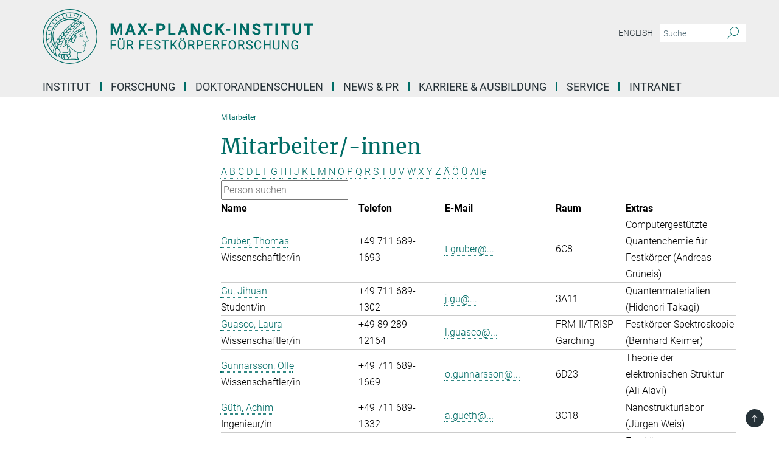

--- FILE ---
content_type: text/html; charset=utf-8
request_url: https://www.fkf.mpg.de/5302156/45_Members?letter=Alle&seite=2
body_size: 23142
content:
<!DOCTYPE html>
<html prefix="og: http://ogp.me/ns#" lang="de">
<head>
  <meta http-equiv="X-UA-Compatible" content="IE=edge">
  <meta content="width=device-width, initial-scale=1.0" name="viewport">
  <meta http-equiv="Content-Type" content="text/html; charset=utf-8"/>
  <title>Mitarbeiter</title>
  
  <meta name="keywords" content="" /><meta name="description" content="" />
  
  
<meta property="og:title" content="Mitarbeiter">
<meta property="og:description" content="">
<meta property="og:type" content="website">
<meta property="og:url" content="https://www.fkf.mpg.de/5302156/45_Members">
<meta property="og:image" content="https://www.fkf.mpg.de/assets/og-logo-281c44f14f2114ed3fe50e666618ff96341055a2f8ce31aa0fd70471a30ca9ed.jpg">


  
  


  <meta name="msapplication-TileColor" content="#fff" />
<meta name="msapplication-square70x70logo" content="/assets/touch-icon-70x70-16c94b19254f9bb0c9f8e8747559f16c0a37fd015be1b4a30d7d1b03ed51f755.png" />
<meta name="msapplication-square150x150logo" content="/assets/touch-icon-150x150-3b1e0a32c3b2d24a1f1f18502efcb8f9e198bf2fc47e73c627d581ffae537142.png" />
<meta name="msapplication-wide310x150logo" content="/assets/touch-icon-310x150-067a0b4236ec2cdc70297273ab6bf1fc2dcf6cc556a62eab064bbfa4f5256461.png" />
<meta name="msapplication-square310x310logo" content="/assets/touch-icon-310x310-d33ffcdc109f9ad965a6892ec61d444da69646747bd88a4ce7fe3d3204c3bf0b.png" />
<link rel="apple-touch-icon" type="image/png" href="/assets/touch-icon-180x180-a3e396f9294afe6618861344bef35fc0075f9631fe80702eb259befcd682a42c.png" sizes="180x180">
<link rel="icon" type="image/png" href="/assets/touch-icon-32x32-143e3880a2e335e870552727a7f643a88be592ac74a53067012b5c0528002367.png" sizes="32x32">

  <link rel="preload" href="/assets/roboto-v20-latin-ext_latin_greek-ext_greek_cyrillic-ext_cyrillic-700-8d2872cf0efbd26ce09519f2ebe27fb09f148125cf65964890cc98562e8d7aa3.woff2" as="font" type="font/woff2" crossorigin="anonymous">
  
  
  
  <script>var ROOT_PATH = '/';var LANGUAGE = 'de';var PATH_TO_CMS = 'https://fkf.iedit.mpg.de';var INSTANCE_NAME = 'fkf';</script>
  
      <link rel="stylesheet" media="all" href="/assets/responsive_live_green-e0625bd4d4d798add05d20001adb4b28b55cf810bf193f37e2b5f154bff06585.css" />
    <link rel="stylesheet" media="all" href="/assets/responsive/headerstylesheets/fkf-header-787c83d33d2ee228cb4c23d70d805135716d241e74963263d160088aad0773e9.css" />

<script>
  window.addEventListener("load", function() {
    var linkElement = document.createElement("link");
    linkElement.rel="stylesheet";
    linkElement.href="/assets/katex/katex-4c5cd0d7a0c68fd03f44bf90378c50838ac39ebc09d5f02a7a9169be65ab4d65.css";
    linkElement.media="all";
    document.head.appendChild(linkElement);
  });
</script>


  

  

  <script>
  if(!window.DCLGuard) {
    window.DCLGuard=true;
  }
</script>
<script type="module">
//<![CDATA[
document.body.addEventListener('Base',function(){  (function (global) {
    if (global.MpgApp && global.MpgApp.object) {
      global.MpgApp.object.id = +'5302156';
    }
  }(window));
});
/*-=deferred=-*/
//]]>
</script>
  <link rel="canonical" href="https://www.fkf.mpg.de/5302156/45_Members" />


  
  <meta name="csrf-param" content="authenticity_token" />
<meta name="csrf-token" content="MVTgaDNO0c0WLcGMNHQFTsxZU7xAxM05UYIv9bwS-iRlkRsU5rsO_DEiQOsqE7NXpwwLPz3CVJkKPz841c9y5A" />
  <meta name="generator" content="JustRelate CX Cloud (www.justrelate.com)" />
  
  
      <link rel="alternate" hreflang="en" href="https://www.fkf.mpg.de/5302167/45_Members" />
    <link rel="alternate" hreflang="de" href="https://www.fkf.mpg.de/5302156/45_Members" />


  
    <script type="module" >
      window.allHash = { 'manifest':'/assets/manifest-04024382391bb910584145d8113cf35ef376b55d125bb4516cebeb14ce788597','responsive/modules/display_pubman_reference_counter':'/assets/responsive/modules/display_pubman_reference_counter-8150b81b51110bc3ec7a4dc03078feda26b48c0226aee02029ee6cf7d5a3b87e','responsive/modules/video_module':'/assets/responsive/modules/video_module-231e7a8449475283e1c1a0c7348d56fd29107c9b0d141c824f3bd51bb4f71c10','responsive/live/annual_report_overview':'/assets/responsive/live/annual_report_overview-f7e7c3f45d3666234c0259e10c56456d695ae3c2df7a7d60809b7c64ce52b732','responsive/live/annual_review_overview':'/assets/responsive/live/annual_review_overview-49341d85de5d249f2de9b520154d516e9b4390cbf17a523d5731934d3b9089ec','responsive/live/deferred-picture-loader':'/assets/responsive/live/deferred-picture-loader-088fb2b6bedef1b9972192d465bc79afd9cbe81cefd785b8f8698056aa04cf93','responsive/live/employee':'/assets/responsive/live/employee-ac8cd3e48754c26d9eaf9f9965ab06aca171804411f359cbccd54a69e89bc31c','responsive/live/employee_landing_page':'/assets/responsive/live/employee_landing_page-ac8cd3e48754c26d9eaf9f9965ab06aca171804411f359cbccd54a69e89bc31c','responsive/live/employee_search':'/assets/responsive/live/employee_search-47a41df3fc7a7dea603765ad3806515b07efaddd7cf02a8d9038bdce6fa548a1','responsive/live/event_overview':'/assets/responsive/live/event_overview-817c26c3dfe343bed2eddac7dd37b6638da92babec077a826fde45294ed63f3c','responsive/live/gallery_overview':'/assets/responsive/live/gallery_overview-459edb4dec983cc03e8658fafc1f9df7e9d1c78786c31d9864e109a04fde3be7','responsive/live/institute_page':'/assets/responsive/live/institute_page-03ec6d8aaec2eff8a6c1522f54abf44608299523f838fc7d14db1e68d8ec0c7a','responsive/live/institutes_map':'/assets/responsive/live/institutes_map-588c0307e4a797238ba50134c823708bd3d8d640157dc87cf24b592ecdbd874e','responsive/live/job_board':'/assets/responsive/live/job_board-0db2f3e92fdcd350960e469870b9bef95adc9b08e90418d17a0977ae0a9ec8fd','responsive/live/newsroom':'/assets/responsive/live/newsroom-c8be313dabf63d1ee1e51af14f32628f2c0b54a5ef41ce999b8bd024dc64cad2','responsive/live/organigramm':'/assets/responsive/live/organigramm-18444677e2dce6a3c2138ce8d4a01aca7e84b3ea9ffc175b801208634555d8ff','responsive/live/research_page':'/assets/responsive/live/research_page-c8be313dabf63d1ee1e51af14f32628f2c0b54a5ef41ce999b8bd024dc64cad2','responsive/live/science_gallery_overview':'/assets/responsive/live/science_gallery_overview-5c87ac26683fe2f4315159efefa651462b87429147b8f9504423742e6b7f7785','responsive/live/tabcard':'/assets/responsive/live/tabcard-be5f79406a0a3cc678ea330446a0c4edde31069050268b66ce75cfda3592da0d','live/advent_calendar':'/assets/live/advent_calendar-4ef7ec5654db2e7d38c778dc295aec19318d2c1afcbbf6ac4bfc2dde87c57f12','live/employee':'/assets/live/employee-fb8f504a3309f25dbdd8d3cf3d3f55c597964116d5af01a0ba720e7faa186337','live/employee_landing_page':'/assets/live/employee_landing_page-fb8f504a3309f25dbdd8d3cf3d3f55c597964116d5af01a0ba720e7faa186337','live/gallery_overview':'/assets/live/gallery_overview-18a0e0553dd83304038b0c94477d177e23b8b98bff7cb6dd36c7c99bf8082d12','live/podcast_page':'/assets/live/podcast_page-fe7023d277ed2b0b7a3228167181231631915515dcf603a33f35de7f4fd9566f','live/video_page':'/assets/live/video_page-62efab78e58bdfd4531ccfc9fe3601ea90abeb617a6de220c1d09250ba003d37','responsive/mpg_common/live/dropdown_list':'/assets/responsive/mpg_common/live/dropdown_list-71372d52518b3cb50132756313972768fdec1d4fa3ffa38e6655696fe2de5c0b','responsive/mpg_common/live/event_calendar':'/assets/responsive/mpg_common/live/event_calendar-719dd7e7333c7d65af04ddf8e2d244a2646b5f16d0d7f24f75b0bb8c334da6a5','responsive/mpg_common/live/event_registration':'/assets/responsive/mpg_common/live/event_registration-e6771dca098e37c2858ff2b690497f83a2808b6c642e3f4540e8587e1896c84e','responsive/mpg_common/live/expandable':'/assets/responsive/mpg_common/live/expandable-e2143bde3d53151b5ff7279eaab589f3fefb4fd31278ca9064fd6b83b38d5912','responsive/mpg_common/live/gallery_youtube_video':'/assets/responsive/mpg_common/live/gallery_youtube_video-b859711b59a5655b5fa2deb87bd0d137460341c3494a5df957f750c716970382','responsive/mpg_common/live/interactive_table':'/assets/responsive/mpg_common/live/interactive_table-bff65d6297e45592f8608cd64814fc8d23f62cb328a98b482419e4c25a31fdde','responsive/mpg_common/live/intersection-observer':'/assets/responsive/mpg_common/live/intersection-observer-9e55d6cf2aac1d0866ac8588334111b664e643e4e91b10c5cbb42315eb25d974','responsive/mpg_common/live/main_menu':'/assets/responsive/mpg_common/live/main_menu-43966868573e0e775be41cf218e0f15a6399cf3695eb4297bae55004451acada','responsive/mpg_common/live/news_publication_overview':'/assets/responsive/mpg_common/live/news_publication_overview-d1aae55c18bfd7cf46bad48f7392e51fc1b3a3b887bc6312a39e36eaa58936fa','responsive/mpg_common/live/reverse':'/assets/responsive/mpg_common/live/reverse-9d6a32ce7c0f41fbc5249f8919f9c7b76cacd71f216c9e6223c27560acf41c8b','responsive/mpg_common/live/shuffle':'/assets/responsive/mpg_common/live/shuffle-14b053c3d32d46209f0572a91d3240487cd520326247fc2f1c36ea4d3a6035eb','responsive/mpg_common/live/slick_lazyloader':'/assets/responsive/mpg_common/live/slick_lazyloader-ea2704816b84026f362aa3824fcd44450d54dffccb7fca3c853d2f830a5ce412','responsive/mpg_common/live/video':'/assets/responsive/mpg_common/live/video-55b7101b2ac2622a81eba0bdefd94b5c5ddf1476b01f4442c3b1ae855b274dcf','responsive/mpg_common/live/youtube_extension':'/assets/responsive/mpg_common/live/youtube_extension-2b42986b3cae60b7e4153221d501bc0953010efeadda844a2acdc05da907e90f','preview/_pdf_sorting':'/assets/preview/_pdf_sorting-8fa7fd1ef29207b6c9a940e5eca927c26157f93f2a9e78e21de2578e6e06edf0','preview/advent_calendar':'/assets/preview/advent_calendar-4ef7ec5654db2e7d38c778dc295aec19318d2c1afcbbf6ac4bfc2dde87c57f12','preview/annual_review_search':'/assets/preview/annual_review_search-8fa7fd1ef29207b6c9a940e5eca927c26157f93f2a9e78e21de2578e6e06edf0','preview/edit_overlays':'/assets/preview/edit_overlays-cef31afd41d708f542672cc748b72a6b62ed10df9ee0030c11a0892ae937db70','preview/employee':'/assets/preview/employee-fb8f504a3309f25dbdd8d3cf3d3f55c597964116d5af01a0ba720e7faa186337','preview/employee_landing_page':'/assets/preview/employee_landing_page-fb8f504a3309f25dbdd8d3cf3d3f55c597964116d5af01a0ba720e7faa186337','preview/gallery_overview':'/assets/preview/gallery_overview-ca27fbd8e436a0f15e28d60a0a4a5861f7f9817b9cb44cb36ae654ebe03eec2a','preview/lodash':'/assets/preview/lodash-01fbab736a95109fbe4e1857ce7958edc28a78059301871a97ed0459a73f92d2','preview/overlay':'/assets/preview/overlay-4b3006f01cc2a80c44064f57acfdb24229925bbf211ca5a5e202b0be8cd2e66e','preview/overlay_ajax_methods':'/assets/preview/overlay_ajax_methods-0cceedf969995341b0aeb5629069bf5117896d2b053822e99f527e733430de65','preview/pdf_overview':'/assets/preview/pdf_overview-8fa7fd1ef29207b6c9a940e5eca927c26157f93f2a9e78e21de2578e6e06edf0','preview/podcast_page':'/assets/preview/podcast_page-8b696f28fe17c5875ac647a54463d6cf4beda5fa758ba590dd50d4f7d11e02a0','preview/preview':'/assets/preview/preview-7d20d27ffa274bf0336cbf591613fbbffd4fa684d745614240e81e11118b65c2','preview/science_gallery_overview':'/assets/preview/science_gallery_overview-00600feadb223d3b4cb5432a27cc6bee695f2b95225cb9ecf2e9407660ebcc35','preview/video_page':'/assets/preview/video_page-5359db6cf01dcd5736c28abe7e77dabdb4c7caa77184713f32f731d158ced5a8','preview_manifest':'/assets/preview_manifest-04024382391bb910584145d8113cf35ef376b55d125bb4516cebeb14ce788597','editmarker':'/assets/editmarker-b8d0504e39fbfef0acc731ba771c770852ec660f0e5b8990b6d367aefa0d9b9c','live':'/assets/live-4aa8e228b0242df1d2d064070d3be572a1ad3e67fe8c70b092213a5236b38737','print':'/assets/print-08c7a83da7f03ca9674c285c1cc50a85f44241f0bcef84178df198c8e9805c3c','mpg_base':'/assets/mpg_base-161fbafcd07f5fc9b56051e8acd88e712c103faef08a887e51fdcf16814b7446','mpg_fouc':'/assets/mpg_fouc-eebdc1d7cd6162660dba86fb5b14c50c7413009f000b88f306fd9fdfb92d8168','mpg_amd':'/assets/mpg_amd-7c9ab00ac1b3a8c78cac15f76b6d33ed50bb1347cea217b0848031018ef80c94','mpg_amd_bundle':'/assets/mpg_amd_bundle-932e0d098e1959a6b4654b199e4c02974ab670115222c010a0bcc14756fce071','responsive/friendlycaptcha/widget.module.min':'/assets/responsive/friendlycaptcha/widget.module.min-19cabfb2100ce6916acaa628a50895f333f8ffb6a12387af23054565ee2122f2','responsive/honeybadger.min':'/assets/responsive/honeybadger.min-213763a8258237e8c4d12f0dbd98d8a966023b02f7433c1a05c1bace6ef120ec','responsive_live':'/assets/responsive_live-d4b4a938cbf67a69dc6ba9767c95bb10486874f069e457abc2ad6f53c7126fac','katex/katex':'/assets/katex/katex-ca9d4097b1925d5d729e5c4c7ffcdb44112ba08c53e7183feb26afa6927cc4fd','responsive/tsmodules/cashew':'/assets/responsive/tsmodules/cashew-f2b3a6f988f933937212c2239a5008703225511ab19b4a6d6cbead2e9904ae21','responsive/tsmodules/datahandler':'/assets/responsive/tsmodules/datahandler-18b09253aa824ba684b48d41aea5edb6321851210404bdc3c47922c961181980','responsive/tsmodules/edit-menu':'/assets/responsive/tsmodules/edit-menu-ed8038730fbc4b64d700f28f3ccdcc8c33cc558e1182af3f37b6b4374a3ad3b6','responsive/tsmodules/edit':'/assets/responsive/tsmodules/edit-80ca9b5137f2eeb575e45f3ff1fd611effb73bd27d9f920d5f758c27a4212067','responsive/tsmodules/image-information':'/assets/responsive/tsmodules/image-information-2766379bd0ae7c612169084e5437d5662006eec54acbecba9f83ac8773ac20fa','responsive/tsmodules/languages':'/assets/responsive/tsmodules/languages-33d886fa0f8a758ac8817dfaf505c136d22e86a95988298f3b14cf46c870a586','responsive/tsmodules/menu':'/assets/responsive/tsmodules/menu-dc7cee42b20a68a887e06bb1979d6ecc601ff8dd361b80cc6a8190e33ab7f005','responsive/tsmodules/notify':'/assets/responsive/tsmodules/notify-44b67b61195156d3827af8dfd00797cd327f013dc404720659f2d3da19cf6f77','responsive/tsmodules/virtual-form':'/assets/responsive/tsmodules/virtual-form-31974440dbd9f79534149b9376a63b1f2e0b542abb5ba898e4fbaeef377d66ca' }
    </script>
    <script type="module">
//<![CDATA[
document.body.addEventListener('AMD',function(){    requirejs.config({
      waitSeconds:0,
      paths: allHash
    })
});
/*-=deferred=-*/
//]]>
</script></head>

 <body class="fkf employee_list  language-de" id="top">
  
  
  

<header class="navbar hero navigation-on-bottom">

  <div class="container remove-padding header-main-container">


    <div class="navbar-header">
        <a class="navbar-brand mpg-icon mpg-icon-logo language-de language-degreen" aria-label="Logo Max-Planck-Institut für Festkörperforschung, zur Startseite" href="/de"></a>
    </div>

    <div class="lang-search">
      <div class="collapse navbar-collapse bs-navbar-collapse">
        <ul class="hidden-xs hidden-sm nav navbar-nav navbar-right navbar-meta">
          <li class="language-switcher-links">
            
    <a href="/5302167/45_Members">English</a>


          </li>
          <li>
            <form class="navbar-form navbar-left search-field hidden-xs" role="search" action="/117892/search-result" accept-charset="UTF-8" method="get">
  <div class="form-group noindex">
    <input class="form-control searchfield"
      name="searchfield"
      placeholder="Suche"
      value=""
      type="search"
      aria-label="Bitte geben Sie einen Suchbegriff ein."
    />
    <button class="btn btn-default searchbutton" aria-label="Suche">
      <i class="mpg-icon mpg-icon-search" role="img" aria-hidden="true"></i>
    </button>
  </div>
</form>
          </li>
          <li>
            
          </li>

        </ul>
      </div>
    </div>


    <div class="navbar-title-wrapper">

      <nav class="navbar navbar-default" aria-label="Hauptnavigation">
        <div class="navbar-header">
          <div class="visible-xs visible-sm">
            <button class="nav-btn navbar-toggle" type="button" data-toggle="collapse" data-target="#main-navigation-container" aria-haspopup="true" aria-expanded="false" aria-label="Hauptnavigations-Schalter">
              <svg width="40" height="40" viewBox="-25 -25 50 50">
                <circle cx="0" cy="0" r="25" fill="none"/>
                <rect class="burgerline-1" x="-15" y="-12" width="30" height="4" fill="black"/>
                <rect class="burgerline-2" x="-15" y="-2" width="30" height="4" fill="black"/>
                <rect class="burgerline-3" x="-15" y="8" width="30" height="4" fill="black"/>
              </svg>
            </button>
          </div>
        </div>

        <div class="collapse navbar-collapse js-navbar-collapse noindex" id="main-navigation-container">

          <div class="mobile-search-pwa-container">
            <div class="mobile-search-container">
              <form class="navbar-form navbar-left search-field visible-sm visible-xs mobile clearfix" role="search" action="/117892/search-result" accept-charset="UTF-8" method="get">
  <div class="form-group noindex">
    <input class="form-control searchfield"
      name="searchfield"
      placeholder="Suche"
      value=""
      type="search"
      aria-label="Bitte geben Sie einen Suchbegriff ein."
    />
    <button class="btn btn-default searchbutton" aria-label="Suche">
      <i class="mpg-icon mpg-icon-search" role="img" aria-hidden="true"></i>
    </button>
  </div>
</form>
            </div>
              
          </div>

          
            <ul class="nav navbar-nav col-xs-12" id="main_nav" data-timestamp="2025-09-15T20:07:47.216Z">
<li class="dropdown mega-dropdown clearfix" tabindex="0" data-positioning="3">
<a class="main-navi-item dropdown-toggle undefined" id="Root-de.0">Institut<span class="arrow-dock"></span></a><a class="dropdown-toggle visible-xs visible-sm" data-no-bs-toggle="dropdown" role="button" aria-expanded="false" aria-controls="flyout-Root-de.0"><span class="mpg-icon mpg-icon-down2"></span></a><ul id="flyout-Root-de.0" class="col-xs-12 dropdown-menu  mega-dropdown-menu row">
<li class="col-xs-12 col-sm-4 menu-column"><ul class="main">
<li class="dropdown-title"><a href="/92163/10_Profile" id="Root-de.0.0.0">Profil</a></li>
<li class="dropdown-title"><a href="/92243/30_Organization" id="Root-de.0.0.1">Organisation</a></li>
<li class="dropdown-title"><a href="/5302156/45_Members" id="Root-de.0.0.2">Mitarbeiter/-innen</a></li>
<li class="dropdown-title"><a href="/alumninet" id="Root-de.0.0.3">AlumniNET</a></li>
</ul></li>
<li class="col-xs-12 col-sm-4 menu-column"><ul class="main">
<li class="dropdown-title"><a href="/92254/10_Board_of_Directors" id="Root-de.0.1.0">Kollegium</a></li>
<li class="dropdown-title"><a href="/92319/20_Scientific_Advisory_Board" id="Root-de.0.1.1">Wissenschaftlicher Beirat</a></li>
<li class="dropdown-title"><a href="/92369/30_Board_of_Trustees" id="Root-de.0.1.2">Kuratorium</a></li>
<li class="dropdown-title"><a href="/92452/60_Max_Planck_Fellows" id="Root-de.0.1.3">Max Planck Fellows</a></li>
<li class="dropdown-title"><a href="/92506/70_External_Scientific_Members" id="Root-de.0.1.4">Auswärtige Wissenschaftliche Mitglieder</a></li>
<li class="dropdown-title"><a href="/92556/80_Emeritus_Scientific_Members" id="Root-de.0.1.5">Emeritierte Wissenschaftliche Mitglieder</a></li>
</ul></li>
<li class="col-xs-12 col-sm-4 menu-column"><ul class="main">
<li class="dropdown-title"><a href="/92750/40_How_to_find_us" id="Root-de.0.2.0">Ihr Weg zu uns</a></li>
<li class="dropdown-title"><a class="external" href="https://www.mpg.de/de" target="_blank" id="Root-de.0.2.1">Max-Planck-Gesellschaft</a></li>
</ul></li>
</ul>
</li>
<li class="dropdown mega-dropdown clearfix" tabindex="0" data-positioning="3">
<a class="main-navi-item dropdown-toggle undefined" id="Root-de.1">Forschung<span class="arrow-dock"></span></a><a class="dropdown-toggle visible-xs visible-sm" data-no-bs-toggle="dropdown" role="button" aria-expanded="false" aria-controls="flyout-Root-de.1"><span class="mpg-icon mpg-icon-down2"></span></a><ul id="flyout-Root-de.1" class="col-xs-12 dropdown-menu  mega-dropdown-menu row">
<li class="col-xs-12 col-sm-4 menu-column"><ul class="main">
<li class="dropdown-title">
<a href="/92830/10_Departments" id="Root-de.1.0.0">Abteilungen</a><ul>
<li><a href="/3967495/05_Alavi" id="Root-de.1.0.0.0">– Theorie der elektronischen Struktur</a></li>
<li><a href="/94967/30_Keimer" id="Root-de.1.0.0.1">– Festkörper-Spektroskopie</a></li>
<li><a href="/3699/40_Kern" id="Root-de.1.0.0.2">– Nanowissenschaften</a></li>
<li><a href="/132281/55_Lotsch" id="Root-de.1.0.0.3">– Nanochemie</a></li>
<li><a href="/588247/70_Mannhart" id="Root-de.1.0.0.4">– Festkörper-Quantenelektronik</a></li>
<li><a href="/115105/80_Metzner" id="Root-de.1.0.0.5">– Quanten-Vielteilchensysteme</a></li>
<li><a href="/594602/90_Takagi" id="Root-de.1.0.0.6">– Quantenmaterialien</a></li>
</ul>
</li>
<li class="dropdown-title">
<a href="/115285/20_Research_Groups" id="Root-de.1.0.1">Forschungsgruppen</a><ul>
<li><a href="/8189174/10_Ast" id="Root-de.1.0.1.0">– Spektroskopie am Quantenlimit</a></li>
<li><a href="/7669432/15_Classen" id="Root-de.1.0.1.1">– Korrelierte Phasen in Quantenmaterialien</a></li>
<li><a href="/garg" id="Root-de.1.0.1.2">– Quantenmikroskopie und Dynamik</a></li>
<li><a id="Root-de.1.0.1.3">– Ultrakalte 2D Quantenmaterie </a></li>
<li><a href="/115434/30_Klauk" id="Root-de.1.0.1.4">– Organische Elektronik</a></li>
<li><a href="/schaefer" id="Root-de.1.0.1.5">– Theorie der stark korrelierten Quantenmaterie</a></li>
<li><a href="/250810/70_Smet" id="Root-de.1.0.1.6">– Festkörper-Nanophysik</a></li>
</ul>
</li>
</ul></li>
<li class="col-xs-12 col-sm-4 menu-column"><ul class="main">
<li class="dropdown-title">
<a href="/116125/30_Scientific_Facilities" id="Root-de.1.1.0">Wissenschaftliche Einrichtungen</a><ul>
<li><a href="/5392008/05_StEM" id="Root-de.1.1.0.0">– StEM</a></li>
<li><a href="/116610/10_EDV" id="Root-de.1.1.0.1">– Computerservice</a></li>
<li><a href="/116621/20_XRAY_Diffraction" id="Root-de.1.1.0.2">– Röntgenographie</a></li>
<li><a href="/116815/25_Information_Service" id="Root-de.1.1.0.3">– Informationsservice CPT</a></li>
<li><a href="/116643/28_Crystal_Growth" id="Root-de.1.1.0.4">– Kristallzucht</a></li>
<li><a href="/116654/50_Thin_Film_Technology" id="Root-de.1.1.0.5">– Dünnschichttechnologie</a></li>
<li><a href="/ga" id="Root-de.1.1.0.6">– Grenzflächenanalytik</a></li>
<li><a href="/116847/80_Nanostructuring_Lab" id="Root-de.1.1.0.7">– Nanostrukturlabor</a></li>
</ul>
</li>
<li class="dropdown-title">
<a href="/3003444/35_Precision_Laboratory" id="Root-de.1.1.1">Präzisionslabor</a><ul><li><a href="/7444655/28_KARA_Beamline" id="Root-de.1.1.1.0">KARA Beamline</a></li></ul>
</li>
<li class="dropdown-title"><a id="Root-de.1.1.2">  </a></li>
</ul></li>
<li class="col-xs-12 col-sm-4 menu-column"><ul class="main"><li class="dropdown-title">
<a href="/117662/60_Center" id="Root-de.1.2.0">Center</a><ul><li><a href="/117672/10_MP-UBC-UTokyo_Center" id="Root-de.1.2.0.0">– Max Planck - UBC - UTokyo Centre for Quantum Materials</a></li></ul>
</li></ul></li>
</ul>
</li>
<li class="dropdown mega-dropdown clearfix" tabindex="0" data-positioning="1">
<a class="main-navi-item dropdown-toggle undefined" id="Root-de.2">Doktorandenschulen<span class="arrow-dock"></span></a><a class="dropdown-toggle visible-xs visible-sm" data-no-bs-toggle="dropdown" role="button" aria-expanded="false" aria-controls="flyout-Root-de.2"><span class="mpg-icon mpg-icon-down2"></span></a><ul id="flyout-Root-de.2" class="col-xs-12 dropdown-menu  mega-dropdown-menu row"><li class="col-xs-12 col-sm-4 menu-column"><ul class="main"><li class="dropdown-title">
<a href="/117533/30_Doctoral_Schools" id="Root-de.2.0.0">Doktorandenschulen</a><ul>
<li><a class="external" href="https://www.imprs-cms.mpg.de/" target="_blank" id="Root-de.2.0.0.0">International Max Planck Research School for Condensed Matter Science (IMPRS-CMS)</a></li>
<li><a class="external" href="https://www.quantummaterials.mpg.de/" target="_blank" id="Root-de.2.0.0.1">Max Planck Graduate Center for Quantum Materials (GC-QM)</a></li>
</ul>
</li></ul></li></ul>
</li>
<li class="dropdown mega-dropdown clearfix" tabindex="0" data-positioning="3">
<a class="main-navi-item dropdown-toggle undefined" id="Root-de.3">News &amp; PR<span class="arrow-dock"></span></a><a class="dropdown-toggle visible-xs visible-sm" data-no-bs-toggle="dropdown" role="button" aria-expanded="false" aria-controls="flyout-Root-de.3"><span class="mpg-icon mpg-icon-down2"></span></a><ul id="flyout-Root-de.3" class="col-xs-12 dropdown-menu  mega-dropdown-menu row">
<li class="col-xs-12 col-sm-4 menu-column"><ul class="main">
<li class="dropdown-title">
<a href="/8353259/00_Events" id="Root-de.3.0.0">Veranstaltungen</a><ul><li><a href="/91265/Wochenprogramm.pdf" id="Root-de.3.0.0.0">Wochenprogramm</a></li></ul>
</li>
<li class="dropdown-title">
<a id="Root-de.3.0.1">50 Jahre MPI-FKF</a><ul><li><a class="external" href="https://www2.fkf.mpg.de/50_Jahre_FKF" target="_blank" id="Root-de.3.0.1.0">– Festschrift</a></li></ul>
</li>
</ul></li>
<li class="col-xs-12 col-sm-4 menu-column"><ul class="main">
<li class="dropdown-title"><a href="/8703373/00_News" id="Root-de.3.1.0">Aktuelles</a></li>
<li class="dropdown-title"><a href="/8704229/research-news" id="Root-de.3.1.1">Forschungsmeldungen</a></li>
<li class="dropdown-title"><a href="/8705889/awards-and-honors" id="Root-de.3.1.2">Preise &amp; Ehrungen</a></li>
<li class="dropdown-title"><a href="/life-at-the-institute" id="Root-de.3.1.3">Life at the Institute</a></li>
<li class="dropdown-title"><a href="/8143010/Wissenschaftscamp" id="Root-de.3.1.4">Science Summer Camp</a></li>
<li class="dropdown-title"><a href="/7865156/Save_Energy_at_the_Institute" id="Root-de.3.1.5">Stromeinsparung</a></li>
</ul></li>
<li class="col-xs-12 col-sm-4 menu-column"><ul class="main">
<li class="dropdown-title"><a href="/jahrbuch" id="Root-de.3.2.0">MPG-Jahrbuch</a></li>
<li class="dropdown-title"><a href="/117574/20_Research_News" id="Root-de.3.2.1">Max Planck Forschungsmeldungen</a></li>
</ul></li>
</ul>
</li>
<li class="dropdown mega-dropdown clearfix" tabindex="0" data-positioning="2">
<a class="main-navi-item dropdown-toggle undefined" id="Root-de.4"> Karriere &amp; Ausbildung<span class="arrow-dock"></span></a><a class="dropdown-toggle visible-xs visible-sm" data-no-bs-toggle="dropdown" role="button" aria-expanded="false" aria-controls="flyout-Root-de.4"><span class="mpg-icon mpg-icon-down2"></span></a><ul id="flyout-Root-de.4" class="col-xs-12 dropdown-menu  mega-dropdown-menu row">
<li class="col-xs-12 col-sm-4 menu-column"><ul class="main">
<li class="dropdown-title"><a href="/jobs" id="Root-de.4.0.0">Stellenangebote</a></li>
<li class="dropdown-title"><a href="/8733586/16_Postdoctoral_Researchers" id="Root-de.4.0.1">Postdocs</a></li>
<li class="dropdown-title"><a href="/117642/50_Career" id="Root-de.4.0.2">Karriere</a></li>
<li class="dropdown-title"><a href="/117533/30_Doctoral_Schools" id="Root-de.4.0.3">Doktorandenschulen</a></li>
<li class="dropdown-title"><a href="/ausbildung" id="Root-de.4.0.4">Ausbildung</a></li>
<li class="dropdown-title"><a href="/8106239/50_Compass" id="Root-de.4.0.5">Praktika für Studierende - comp@ss</a></li>
<li class="dropdown-title"><a href="/8721760/60-Internships-for-pupils" id="Root-de.4.0.6">Praktika für Schüler*innen</a></li>
</ul></li>
<li class="col-xs-12 col-sm-4 menu-column"><ul class="main">
<li class="dropdown-title"><a href="/6053535/30_Equal_Opportunity" id="Root-de.4.1.0">Chancengleichheit</a></li>
<li class="dropdown-title"><a href="/6025505/40_Health_Management" id="Root-de.4.1.1">Betriebliches Gesundheitsmanagement</a></li>
<li class="dropdown-title"><a href="/7004245/richtlinie_sexualisierter_diskriminierung_d.pdf" id="Root-de.4.1.2">Richtlinie zum Schutz vor sexualisierter Diskriminierung Belaestigung und Gewalt</a></li>
</ul></li>
</ul>
</li>
<li class="dropdown mega-dropdown clearfix" tabindex="0" data-positioning="1">
<a class="main-navi-item dropdown-toggle undefined" id="Root-de.5">Service<span class="arrow-dock"></span></a><a class="dropdown-toggle visible-xs visible-sm" data-no-bs-toggle="dropdown" role="button" aria-expanded="false" aria-controls="flyout-Root-de.5"><span class="mpg-icon mpg-icon-down2"></span></a><ul id="flyout-Root-de.5" class="col-xs-12 dropdown-menu  mega-dropdown-menu row"><li class="col-xs-12 col-sm-4 menu-column"><ul class="main">
<li class="dropdown-title"><a class="external" href="https://mpis.koha.mpg.de/" target="_blank" id="Root-de.5.0.0">Bibliothek</a></li>
<li class="dropdown-title"><a href="/116610/10_EDV" id="Root-de.5.0.1">Computerservice</a></li>
<li class="dropdown-title"><a href="/116815/25_Information_Service" id="Root-de.5.0.2">Informationsservice CPT</a></li>
<li class="dropdown-title"><a href="/6096485/35_International_Office" id="Root-de.5.0.3">International Office</a></li>
<li class="dropdown-title"><a href="/448787/70_Low_Temperature" id="Root-de.5.0.4">Tieftemperatur</a></li>
<li class="dropdown-title"><a href="/357339/80_Mechanical_Workshop" id="Root-de.5.0.5">Zentrale Mechanische Werkstatt</a></li>
</ul></li></ul>
</li>
<li class="dropdown mega-dropdown clearfix" tabindex="0" data-positioning="1">
<a class="main-navi-item dropdown-toggle undefined" id="Root-de.6">Intranet<span class="arrow-dock"></span></a><a class="dropdown-toggle visible-xs visible-sm" data-no-bs-toggle="dropdown" role="button" aria-expanded="false" aria-controls="flyout-Root-de.6"><span class="mpg-icon mpg-icon-down2"></span></a><ul id="flyout-Root-de.6" class="col-xs-12 dropdown-menu  mega-dropdown-menu row"><li class="col-xs-12 col-sm-4 menu-column"><ul class="main"><li class="dropdown-title"><a class="external" href="https://max.mpg.de/Pages/HomePage.aspx" target="_blank" id="Root-de.6.0.0">MAX FKF</a></li></ul></li></ul>
</li>
</ul>

          <div class="text-center language-switcher visible-xs visible-sm">
            
    <a href="/5302167/45_Members">English</a>


          </div>
        </div>
      </nav>
    </div>
  </div>
</header>

<header class="container-full-width visible-print-block">
  <div class="container">
    <div class="row">
      <div class="col-xs-12">
        <div class="content">
              <span class="mpg-icon mpg-icon-logo custom-print-header language-de">
                Max-Planck-Institut für Festkörperforschung
              </span>
        </div>
      </div>
    </div>
  </div>
</header>

<script type="module">
//<![CDATA[
document.body.addEventListener('Base',function(){  var mainMenu;
  if(typeof MpgCommon != "undefined") {
    mainMenu = new MpgCommon.MainMenu();
  }
});
/*-=deferred=-*/
//]]>
</script>
  
  <div id="page_content">
    <div class="container content-wrapper">
  <div class="row">
    <main>
      <article class="col-md-9 col-md-push-3">
        <div class="content py-0">
          <div class="noindex">
  <nav class="hidden-print" aria-label="Breadcrumb">
    <ol class="breadcrumb clearfix" vocab="http://schema.org/" typeof="BreadcrumbList">

      <li class="breadcrumb-item active" property="itemListElement" typeof="ListItem" aria-current="page">
        <span property="name">Mitarbeiter</span>
        <meta property="position" content="2">
      </li>
    </ol>
  </nav>
</div>


        </div>
        

    <h1 class="page-titledesc">Mitarbeiter/-innen</h1>
    <div class="meta-information">
      
    </div>
    <div class="employee_list">
        <div class="search_letters">
          <div class="dotted_line"></div>

          <div class="letters"><a class="" href="/5302156/45_Members?letter=A&amp;previous_letter=Alle">A</a> <a class="" href="/5302156/45_Members?letter=B&amp;previous_letter=Alle">B</a> <a class="" href="/5302156/45_Members?letter=C&amp;previous_letter=Alle">C</a> <a class="" href="/5302156/45_Members?letter=D&amp;previous_letter=Alle">D</a> <a class="" href="/5302156/45_Members?letter=E&amp;previous_letter=Alle">E</a> <a class="" href="/5302156/45_Members?letter=F&amp;previous_letter=Alle">F</a> <a class="" href="/5302156/45_Members?letter=G&amp;previous_letter=Alle">G</a> <a class="" href="/5302156/45_Members?letter=H&amp;previous_letter=Alle">H</a> <a class="" href="/5302156/45_Members?letter=I&amp;previous_letter=Alle">I</a> <a class="" href="/5302156/45_Members?letter=J&amp;previous_letter=Alle">J</a> <a class="" href="/5302156/45_Members?letter=K&amp;previous_letter=Alle">K</a> <a class="" href="/5302156/45_Members?letter=L&amp;previous_letter=Alle">L</a> <a class="" href="/5302156/45_Members?letter=M&amp;previous_letter=Alle">M</a> <a class="" href="/5302156/45_Members?letter=N&amp;previous_letter=Alle">N</a> <a class="" href="/5302156/45_Members?letter=O&amp;previous_letter=Alle">O</a> <a class="" href="/5302156/45_Members?letter=P&amp;previous_letter=Alle">P</a> <a class="" href="/5302156/45_Members?letter=Q&amp;previous_letter=Alle">Q</a> <a class="" href="/5302156/45_Members?letter=R&amp;previous_letter=Alle">R</a> <a class="" href="/5302156/45_Members?letter=S&amp;previous_letter=Alle">S</a> <a class="" href="/5302156/45_Members?letter=T&amp;previous_letter=Alle">T</a> <a class="" href="/5302156/45_Members?letter=U&amp;previous_letter=Alle">U</a> <a class="" href="/5302156/45_Members?letter=V&amp;previous_letter=Alle">V</a> <a class="" href="/5302156/45_Members?letter=W&amp;previous_letter=Alle">W</a> <a class="" href="/5302156/45_Members?letter=X&amp;previous_letter=Alle">X</a> <a class="" href="/5302156/45_Members?letter=Y&amp;previous_letter=Alle">Y</a> <a class="" href="/5302156/45_Members?letter=Z&amp;previous_letter=Alle">Z</a> <a class="" href="/5302156/45_Members?letter=%C3%84&amp;previous_letter=Alle">Ä</a> <a class="" href="/5302156/45_Members?letter=%C3%96&amp;previous_letter=Alle">Ö</a> <a class="" href="/5302156/45_Members?letter=%C3%9C&amp;previous_letter=Alle">Ü</a> <a class="current all" href="/5302156/45_Members?letter=Alle&amp;previous_letter=Alle">Alle</a></div>

          <div class="search">
            <form action="/5302156/45_Members" accept-charset="UTF-8" method="post"><input type="hidden" name="authenticity_token" value="HlhHM_xt7c_OYZDEtsYKsfMXKSW28lqn8XhYZ3wr3KuINqXrQJu-iK95O7_x4ah5U8yOBg94-Qqe3-V5aMSHyg" autocomplete="off" />
              <input type="text" name="search" id="search" value="" class="text_input default_text" title="Person suchen" placeholder="Person suchen" />
</form>          </div>

          <div class="dotted_line"></div>
        </div>

        <div class="content">
          <div>
            
          </div>

          <table class="table_without_sidebar dataTable" data-length="99" data-show-filter="false"><thead><tr><th class="name first" data-column="name">Name</th><th class="phone" data-column="phone">Telefon</th><th class="email" data-column="email">E-Mail</th><th class="room" data-column="room">Raum</th><th class="extras last" data-column="extras">Extras</th></tr><tr><td colspan="5"></td></tr></thead><tbody><tr class="last"><td class="name first"><a title="Weitere Informationen zu Thomas Gruber" href="/person/42621/5302156"><span class="icon link_like_text employee_name">Gruber, Thomas</span></a><div class="position">Wissenschaftler/in</div></td><td class="phone"><ul class="no_list_icon"><li>+49 711 689-1693</li></ul></td><td class="email"><a data-indirect-mail="true" href="mailto:a8994817761944ea6037a46d697dfe2c5166cb">t.gruber@...</a></td><td class="room">6C8</td><td class="extras last"><ul><li>Computergestützte Quantenchemie für Festkörper (Andreas Grüneis)</li></ul></td></tr><tr class="last"><td class="name first"><a title="Weitere Informationen zu Jihuan Gu" href="/person/101323/5302156"><span class="icon link_like_text employee_name">Gu, Jihuan</span></a><div class="position">Student/in</div></td><td class="phone"><ul class="no_list_icon"><li>+49 711 689-1302</li></ul></td><td class="email"><a data-indirect-mail="true" href="mailto:b6994810431d4afe0e3cbf6c6974eb">j.gu@...</a></td><td class="room">3A11</td><td class="extras last"><ul><li>Quantenmaterialien (Hidenori Takagi)</li></ul></td></tr><tr class="last"><td class="name first"><a title="Weitere Informationen zu Laura Guasco" href="/person/95274/5302156"><span class="icon link_like_text employee_name">Guasco, Laura</span></a><div class="position">Wissenschaftler/in</div></td><td class="phone"><ul class="no_list_icon"><li>+49 89 289 12164</li></ul></td><td class="email"><a data-indirect-mail="true" href="mailto:b0994810620842f76037a46d697dfe2c5166cb">l.guasco@...</a></td><td class="room">FRM-II/TRISP Garching </td><td class="extras last"><ul><li>Festkörper-Spektroskopie (Bernhard Keimer)</li></ul></td></tr><tr class="last"><td class="name first"><a title="Weitere Informationen zu Olle Gunnarsson" href="/person/31489/5302156"><span class="icon link_like_text employee_name">Gunnarsson, Olle</span></a><div class="position">Wissenschaftler/in</div></td><td class="phone"><ul class="no_list_icon"><li>+49 711 689-1669</li></ul></td><td class="email"><a data-indirect-mail="true" href="mailto:b39948106d1540ea5322a0650776e52d516fde114ae433">o.gunnarsson@...</a></td><td class="room">6D23</td><td class="extras last"><ul><li>Theorie der elektronischen Struktur (Ali Alavi)</li></ul></td></tr><tr class="last"><td class="name first"><a title="Weitere Informationen zu Achim Güth" href="/person/31471/5302156"><span class="icon link_like_text employee_name">Güth, Achim</span></a><div class="position">Ingenieur/in</div></td><td class="phone"><ul class="no_list_icon"><li>+49 711 689-1332</li></ul></td><td class="email"><a data-indirect-mail="true" href="mailto:bd994810660f49d8463aa9252a60e9651b67">a.gueth@...</a></td><td class="room">3C18</td><td class="extras last"><ul><li>Nanostrukturlabor (Jürgen Weis)</li></ul></td></tr><tr class="last"><td class="name first"><a title="Weitere Informationen zu Ingo Hagel" href="/person/31458/5302156"><span class="icon link_like_text employee_name">Hagel, Ingo</span></a><div class="position">Technische/r Mitarbeiter/in</div></td><td class="phone"><ul class="no_list_icon"><li>+49 711 689-1579</li></ul></td><td class="email"><a data-indirect-mail="true" href="mailto:b5994704641e4dd8463aa9252a60e9651b67">i.hagel@...</a></td><td class="room">5M17</td><td class="extras last"><ul><li>Festkörper-Quantenelektronik (Jochen Mannhart)</li></ul></td></tr><tr class="last"><td class="name first"><a title="Weitere Informationen zu Marion Hagel" href="/person/31537/5302156"><span class="icon link_like_text employee_name">Hagel, Marion</span></a><div class="position">Technische/r Mitarbeiter/in</div></td><td class="phone"><ul class="no_list_icon"><li>+49 711 689-1332</li></ul></td><td class="email"><a data-indirect-mail="true" href="mailto:b1994704641e4dd8463aa9252a60e9651b67">m.hagel@...</a></td><td class="room">3C18</td><td class="extras last"><ul><li>Nanostrukturlabor (Jürgen Weis)</li></ul></td></tr><tr class="last"><td class="name first"><a title="Weitere Informationen zu Kersten Hahn" href="/person/41602/5302156"><span class="icon link_like_text employee_name">Hahn, Kersten</span></a><div class="position">Ingenieur/in</div></td><td class="phone"><ul class="no_list_icon"><li>+49 711 689-3633</li></ul></td><td class="email"><a data-indirect-mail="true" href="mailto:b79947046b1561fe4b37e1663777a02f1a">k.hahn@...</a></td><td class="room">4M31 </td><td class="extras last"><ul><li>Stuttgarter Zentrum für Elektronenmikroskopie (Peter A. van Aken)</li></ul></td></tr><tr class="last"><td class="name first"><a title="Weitere Informationen zu Jimin Ham" href="/person/129790/5302156"><span class="icon link_like_text employee_name">Ham, Jimin</span></a><div class="position">Wissenschaftler/in</div></td><td class="phone"><ul class="no_list_icon"><li>+49 711 689-1454</li></ul></td><td class="email"><a data-indirect-mail="true" href="mailto:b69947046e3b47f3467fa27b203eea2e">j.ham@...</a></td><td class="room">4D15 / Anggara ERC Group</td><td class="extras last"><ul><li>Nanowissenschaften (Klaus Kern)</li></ul></td></tr><tr class="last"><td class="name first"><a title="Weitere Informationen zu Sajna Hameed" href="/person/116268/5302156"><span class="icon link_like_text employee_name">Hameed, Sajna</span></a><div class="position">Wissenschaftler/in</div></td><td class="phone"><ul class="no_list_icon"><li>+49 711 689-1737</li></ul></td><td class="email"><a data-indirect-mail="true" href="mailto:af9947046e1e44fc6037a46d697dfe2c5166cb">s.hameed@...</a></td><td class="room">7C16</td><td class="extras last"><ul><li>Festkörper-Spektroskopie (Bernhard Keimer)</li></ul></td></tr><tr class="last"><td class="name first"><a title="Weitere Informationen zu Varun Harbola" href="/person/122653/5302156"><span class="icon link_like_text employee_name">Harbola, Varun</span></a><div class="position"></div></td><td class="phone"><ul class="no_list_icon"><li>+49 711 689-1544</li></ul></td><td class="email"><a data-indirect-mail="true" href="mailto:aa99470471194ef44111a960213ee33b182cca13">v.harbola@...</a></td><td class="room">5D4</td><td class="extras last"><ul><li>Festkörper-Quantenelektronik (Jochen Mannhart)</li></ul></td></tr><tr class="last"><td class="name first"><a title="Weitere Informationen zu Gazi Jahirul Hassan" href="/person/138084/5302156"><span class="icon link_like_text employee_name">Hassan, Gazi Jahirul</span></a><div class="position"></div></td><td class="phone"><ul class="no_list_icon"><li>+49 711 689-1607</li></ul></td><td class="email"><a data-indirect-mail="true" href="mailto:bb994704700840f66037a46d697dfe2c5166cb">g.hassan@...</a></td><td class="room">6A15</td><td class="extras last"><ul><li>Nanochemie (Bettina Lotsch)</li></ul></td></tr><tr class="last"><td class="name first"><a title="Weitere Informationen zu Robin Haunschild" href="/person/37778/5302156"><span class="icon link_like_text employee_name">Haunschild, Robin</span></a><div class="position">Leiter/in Wissenschaftliche Einrichtung</div></td><td class="phone"><ul class="no_list_icon"><li>+49 711 689-1285</li></ul></td><td class="email"><a data-indirect-mail="true" href="mailto:ae994704761552fb4838a36f0776e52d516fde114ae433">r.haunschild@...</a></td><td class="room">4D9</td><td class="extras last"><ul><li>Informationsservice CPT</li></ul></td></tr><tr class="last"><td class="name first"><a title="Weitere Informationen zu Philip Haupt" href="/person/52757/5302156"><span class="icon link_like_text employee_name">Haupt, Philip</span></a><div class="position">Wissenschaftler/in</div></td><td class="phone"><ul class="no_list_icon"><li>+49 711 689-1666</li></ul></td><td class="email"><a data-indirect-mail="true" href="mailto:ac994704760b55d8463aa9252a60e9651b67">p.haupt@...</a></td><td class="room">6D17</td><td class="extras last"><ul><li>Theorie der elektronischen Struktur (Ali Alavi)</li></ul></td></tr><tr class="last"><td class="name first"><a title="Weitere Informationen zu Maik Hauser" href="/person/31440/5302156"><span class="icon link_like_text employee_name">Hauser, Maik</span></a><div class="position"></div></td><td class="phone"></td><td class="email"><a data-indirect-mail="true" href="mailto:"></a></td><td class="room">3B18</td><td class="extras last"><ul><li>Nanostrukturlabor (Jürgen Weis)</li></ul></td></tr><tr class="last"><td class="name first"><a title="Weitere Informationen zu Johannes Hauskrecht" href="/person/122641/5302156"><span class="icon link_like_text employee_name">Hauskrecht, Johannes</span></a><div class="position">Doktorand/in</div></td><td class="phone"><ul class="no_list_icon"><li>+49 711 689-1666</li></ul></td><td class="email"><a data-indirect-mail="true" href="mailto:b699470476084aea4532a77f0776e52d516fde114ae433">j.hauskrecht@...</a></td><td class="room">6D17</td><td class="extras last"><ul><li>Theorie der elektronischen Struktur (Ali Alavi)</li></ul></td></tr><tr class="last"><td class="name first"><a title="Weitere Informationen zu Fabian Heck" href="/person/110911/5302156"><span class="icon link_like_text employee_name">Heck, Fabian</span></a><div class="position"></div></td><td class="phone"><ul class="no_list_icon"><li>+49 711 689-1466</li></ul></td><td class="email"><a data-indirect-mail="true" href="mailto:ba994700601061fe4b37e1663777a02f1a">f.heck@...</a></td><td class="room">4M10</td><td class="extras last"><ul><li>Nanochemie (Bettina Lotsch)</li></ul></td></tr><tr class="last"><td class="name first"><a title="Weitere Informationen zu Caroline Heer" href="/person/41600/5302156"><span class="icon link_like_text employee_name">Heer, Caroline</span></a><div class="position">Sekretär/in</div></td><td class="phone"><ul class="no_list_icon"><li>+49 711 689-3526</li></ul></td><td class="email"><a data-indirect-mail="true" href="mailto:bf994700660961fe4b37e1663777a02f1a">c.heer@...</a></td><td class="room">4M27</td><td class="extras last"><ul><li>Stuttgarter Zentrum für Elektronenmikroskopie (Peter A. van Aken)</li></ul></td></tr><tr class="last"><td class="name first"><a title="Weitere Informationen zu Tobias Heil" href="/person/111346/5302156"><span class="icon link_like_text employee_name">Heil, Tobias</span></a><div class="position">Ingenieur/in</div></td><td class="phone"><ul class="no_list_icon"><li>+49 711 689-3532</li></ul></td><td class="email"><a data-indirect-mail="true" href="mailto:a89947006a1761fe4b37e1663777a02f1a">t.heil@...</a></td><td class="room">4M23</td><td class="extras last"><ul><li>Stuttgarter Zentrum für Elektronenmikroskopie (Peter A. van Aken)</li></ul></td></tr><tr class="last"><td class="name first"><a title="Weitere Informationen zu Amelie Heilmaier" href="/person/124791/5302156"><span class="icon link_like_text employee_name">Heilmaier, Amelie</span></a><div class="position"></div></td><td class="phone"><ul class="no_list_icon"><li>+49-711-689-1684</li></ul></td><td class="email"><a data-indirect-mail="true" href="mailto:bd9947006a174cf94934bd4b217be8651272c95800e5">a.heilmaier@...</a></td><td class="room">6M19</td><td class="extras last"><ul><li>Nanochemie (Bettina Lotsch)</li></ul></td></tr><tr class="last"><td class="name first"><a title="Weitere Informationen zu Niclas Heinsdorf" href="/person/110221/5302156"><span class="icon link_like_text employee_name">Heinsdorf, Niclas</span></a><div class="position">Doktorand/in</div></td><td class="phone"><ul class="no_list_icon"><li>+49 711 689-1759</li></ul></td><td class="email"><a data-indirect-mail="true" href="mailto:b29947006a1552fc4f23a94b217be8651272c95800e5">n.heinsdorf@...</a></td><td class="room">7D23</td><td class="extras last"><ul><li>Quanten-Vielteilchensysteme (Walter Metzner)</li></ul></td></tr><tr class="last"><td class="name first"><a title="Weitere Informationen zu Matthias Hepting" href="/person/31817/5302156"><span class="icon link_like_text employee_name">Hepting, Matthias</span></a><div class="position">Forschungsgruppenleiter/in</div></td><td class="phone"><ul class="no_list_icon"><li>+49 711 689-1749</li></ul></td><td class="email"><a data-indirect-mail="true" href="mailto:b1994700730f48f64711a960213ee33b182cca13">m.hepting@...</a></td><td class="room">7D7</td><td class="extras last"><ul><li>Festkörper-Spektroskopie (Bernhard Keimer)</li></ul></td></tr><tr class="last"><td class="name first"><a title="Weitere Informationen zu Le Phuong Hoang" href="/person/93926/5302156"><span class="icon link_like_text employee_name">Hoang, Le Phuong</span></a><div class="position">Student/in</div></td><td class="phone"><ul class="no_list_icon"><li>+49 711 689-1792</li></ul></td><td class="email"><a data-indirect-mail="true" href="mailto:b0d201156b0e4ef6477fa764267ee90b1969c85809f0316826d4">le.phuong.hoang@...</a></td><td class="room">7D4</td><td class="extras last"><ul><li>Ultraschnelle Festkörperspektroskopie (Stefan Kaiser)</li></ul></td></tr><tr class="last"><td class="name first"><a title="Weitere Informationen zu Stefan Höhn" href="/person/31498/5302156"><span class="icon link_like_text employee_name">Höhn, Stefan</span></a><div class="position">Technische/r Mitarbeiter/in</div></td><td class="phone"><ul class="no_list_icon"><li>+49 711 689-1681</li></ul></td><td class="email"><a data-indirect-mail="true" href="mailto:af99470a66134fd8463aa9252a60e9651b67">s.hoehn@...</a></td><td class="room">6M14</td><td class="extras last"><ul><li>Nanochemie (Bettina Lotsch)</li></ul></td></tr><tr class="last"><td class="name first"><a title="Weitere Informationen zu Peter Horsch" href="/person/31455/5302156"><span class="icon link_like_text employee_name">Horsch, Peter</span></a><div class="position">Wissenschaftler/in</div></td><td class="phone"><ul class="no_list_icon"><li>+49 711 689-1550</li></ul></td><td class="email"><a data-indirect-mail="true" href="mailto:ac99470a710842f06037a46d697dfe2c5166cb">p.horsch@...</a></td><td class="room">5D15</td><td class="extras last"><ul><li>Quanten-Vielteilchensysteme (Walter Metzner)</li></ul></td></tr><tr class="last"><td class="name first"><a title="Weitere Informationen zu Akmal Hossain" href="/person/128546/5302156"><span class="icon link_like_text employee_name">Hossain, Akmal</span></a><div class="position">Wissenschaftler/in</div></td><td class="phone"><ul class="no_list_icon"><li>+49 711 689-1302</li></ul></td><td class="email"><a data-indirect-mail="true" href="mailto:bd99470a700840f14e11a960213ee33b182cca13">a.hossain@...</a></td><td class="room">3A11</td><td class="extras last"><ul><li>Quantenmaterialien (Hidenori Takagi)</li></ul></td></tr><tr class="last"><td class="name first"><a title="Weitere Informationen zu Dennis Huang" href="/person/95273/5302156"><span class="icon link_like_text employee_name">Huang, Dennis</span></a><div class="position">Wissenschaftler/in</div></td><td class="phone"><ul class="no_list_icon"><li>+49 711 689-1535</li></ul></td><td class="email"><a data-indirect-mail="true" href="mailto:b8994710621546d8463aa9252a60e9651b67">d.huang@...</a></td><td class="room">5A9</td><td class="extras last"><ul><li>Quantenmaterialien (Hidenori Takagi)</li></ul></td></tr><tr class="last"><td class="name first"><a title="Weitere Informationen zu Shengpeng Huang" href="/person/130286/5302156"><span class="icon link_like_text employee_name">Huang, Shengpeng</span></a><div class="position">Wissenschaftler/in</div></td><td class="phone"><ul class="no_list_icon"><li>+49 711 689-1454</li></ul></td><td class="email"><a data-indirect-mail="true" href="mailto:af994710621546d8463aa9252a60e9651b67">s.huang@...</a></td><td class="room">4D15 / Anggara ERC Group</td><td class="extras last"><ul><li>Nanowissenschaften (Klaus Kern)</li></ul></td></tr><tr class="last"><td class="name first"><a title="Weitere Informationen zu Mustafa Ismagambetov" href="/person/128054/5302156"><span class="icon link_like_text employee_name">Ismagambetov, Mustafa</span></a><div class="position">Doktorand/in</div></td><td class="phone"><ul class="no_list_icon"><li>+49 711 689-1557</li></ul></td><td class="email"><a data-indirect-mail="true" href="mailto:b19946166e1a46f94d33aa7f2866ce2d1464801b14e7782227">m.ismagambetov@...</a></td><td class="room">5D13</td><td class="extras last"><ul><li>Quanten-Vielteilchensysteme (Walter Metzner)</li></ul></td></tr><tr class="last"><td class="name first"><a title="Weitere Informationen zu Maneesha Ismail" href="/person/116650/5302156"><span class="icon link_like_text employee_name">Ismail, Maneesha</span></a><div class="position">Doktorand/in</div></td><td class="phone"><ul class="no_list_icon"><li>+49 711 689-5210</li></ul></td><td class="email"><a data-indirect-mail="true" href="mailto:b19946166e1a48f46037a46d697dfe2c5166cb">m.ismail@...</a></td><td class="room">2W08 / Quantum Limit Spectroscopy Group</td><td class="extras last"><ul><li>Nanowissenschaften (Klaus Kern)</li></ul></td></tr><tr class="last"><td class="name first"><a title="Weitere Informationen zu Masahiko Isobe" href="/person/31828/5302156"><span class="icon link_like_text employee_name">Isobe, Masahiko</span></a><div class="position">Leiter/in Wissenschaftliche Einrichtung</div></td><td class="phone"><ul class="no_list_icon"><li>+49 711 689-1405</li></ul></td><td class="email"><a data-indirect-mail="true" href="mailto:b19946166c1944d8463aa9252a60e9651b67">m.isobe@...</a></td><td class="room">4B10</td><td class="extras last"><ul><li>Kristallzucht (Masahiko Isobe)</li></ul></td></tr><tr class="last"><td class="name first"><a title="Weitere Informationen zu Muhammed Satukbugra Istek M. Sc." href="/person/132384/5302156"><span class="icon link_like_text employee_name">Istek, Muhammed Satukbugra</span></a><div class="position"></div></td><td class="phone"><ul class="no_list_icon"><li>+49-711-689-1412</li></ul></td><td class="email"><a data-indirect-mail="true" href="mailto:be994616771e4ad8463aa9252a60e9651b67">b.istek@...</a></td><td class="room">6C14</td><td class="extras last"><ul><li>Nanochemie (Bettina Lotsch)</li></ul></td></tr><tr class="last"><td class="name first"><a title="Weitere Informationen zu George Jackeli" href="/person/31556/5302156"><span class="icon link_like_text employee_name">Jackeli, George</span></a><div class="position">Wissenschaftler/in</div></td><td class="phone"><ul class="no_list_icon"><li>+49 711 689-1648</li></ul></td><td class="email"><a data-indirect-mail="true" href="mailto:bb994504601044f44911a960213ee33b182cca13">g.jackeli@...</a></td><td class="room">6C22</td><td class="extras last"><ul><li>Quantenmaterialien (Hidenori Takagi)</li></ul></td></tr><tr class="last"><td class="name first"><a title="Weitere Informationen zu Martin Jansen" href="/person/31466/5302156"><span class="icon link_like_text employee_name">Jansen, Martin</span></a><div class="position">Direktor/in (em.)</div></td><td class="phone"><ul class="no_list_icon"><li>+49 711 689-1560</li></ul></td><td class="email"><a data-indirect-mail="true" href="mailto:b19945046d0844f66037a46d697dfe2c5166cb">m.jansen@...</a></td><td class="room">4D11</td><td class="extras last"><ul><li>Emeritierte Wissenschaftliche Mitglieder</li></ul></td></tr><tr class="last"><td class="name first"><a title="Weitere Informationen zu Ruth Jenz" href="/person/31517/5302156"><span class="icon link_like_text employee_name">Jenz, Ruth</span></a><div class="position">Sekretär/in</div></td><td class="phone"><ul class="no_list_icon"><li>+49 711 689-1571</li></ul></td><td class="email"><a data-indirect-mail="true" href="mailto:ae9945006d0161fe4b37e1663777a02f1a">r.jenz@...</a></td><td class="room">5B8</td><td class="extras last"><ul><li>Niedrigdimensionale Elektronensysteme (Klaus v. Klitzing)</li></ul></td></tr><tr class="last"><td class="name first"><a title="Weitere Informationen zu Youngseon Jeon" href="/person/133547/5302156"><span class="icon link_like_text employee_name">Jeon, Youngseon</span></a><div class="position"></div></td><td class="phone"><ul class="no_list_icon"><li>+49-711-689-1688</li></ul></td><td class="email"><a data-indirect-mail="true" href="mailto:a59945006c1561fe4b37e1663777a02f1a">y.jeon@...</a></td><td class="room">6M23</td><td class="extras last"><ul><li>Nanochemie (Bettina Lotsch)</li></ul></td></tr><tr class="last"><td class="name first"><a title="Weitere Informationen zu Jose Juan Jeronimo Rendon" href="/person/149877/5302156"><span class="icon link_like_text employee_name">Jeronimo Rendon, Jose Juan</span></a><div class="position"></div></td><td class="phone"></td><td class="email"><a data-indirect-mail="true" href="mailto:b699450071144ff14d3e8f6d2c76a0260f65801201">j.jeronimo@...</a></td><td class="room"></td><td class="extras last"><ul><li>Nanochemie (Bettina Lotsch)</li></ul></td></tr><tr class="last"><td class="name first"><a title="Weitere Informationen zu Soumyaranjan Jhankar" href="/person/126491/5302156"><span class="icon link_like_text employee_name">Jhankar, Soumyaranjan</span></a><div class="position">Doktorand/in</div></td><td class="phone"><ul class="no_list_icon"><li>+49 711 689-1539</li></ul></td><td class="email"><a data-indirect-mail="true" href="mailto:af99450d62154af95211a960213ee33b182cca13">s.jhankar@...</a></td><td class="room">5C20 / Quantum Limit Spectroscopy Group</td><td class="extras last"><ul><li>Nanowissenschaften (Klaus Kern)</li></ul></td></tr><tr class="last"><td class="name first"><a title="Weitere Informationen zu Diego Marcelo Juela" href="/person/129751/5302156"><span class="icon link_like_text employee_name">Juela , Diego Marcelo</span></a><div class="position"></div></td><td class="phone"><ul class="no_list_icon"><li>+49 711 689-1653</li></ul></td><td class="email"><a data-indirect-mail="true" href="mailto:b8994510661740d8463aa9252a60e9651b67">d.juela@...</a></td><td class="room">4M8</td><td class="extras last"><ul><li>Nanochemie (Bettina Lotsch)</li></ul></td></tr><tr class="last"><td class="name first"><a title="Weitere Informationen zu Jaebeom Jung" href="/person/137367/5302156"><span class="icon link_like_text employee_name">Jung, Jaebeom</span></a><div class="position">Technische:r Assistent:in</div></td><td class="phone"><ul class="no_list_icon"><li>+49 711 689-1303</li></ul></td><td class="email"><a data-indirect-mail="true" href="mailto:b69945106d1c61fe4b37e1663777a02f1a">j.jung@...</a></td><td class="room">3B4</td><td class="extras last"><ul><li>Dünnschichttechnologie</li></ul></td></tr><tr class="last"><td class="name first"><a title="Weitere Informationen zu Laura Junkers" href="/person/94873/5302156"><span class="icon link_like_text employee_name">Junkers, Laura</span></a><div class="position"></div></td><td class="phone"></td><td class="email"><a data-indirect-mail="true" href="mailto:"></a></td><td class="room">6M7</td><td class="extras last"><ul></ul></td></tr><tr class="last"><td class="name first"><a title="Weitere Informationen zu Florian Kaiser" href="/person/32060/5302156"><span class="icon link_like_text employee_name">Kaiser, Florian</span></a><div class="position">Technische/r Mitarbeiter/in</div></td><td class="phone"><ul class="no_list_icon"><li>+49 711 689-1726</li></ul></td><td class="email"><a data-indirect-mail="true" href="mailto:ba9944046a0844ea6037a46d697dfe2c5166cb">f.kaiser@...</a></td><td class="room">7B20</td><td class="extras last"><ul><li>Physikalische Festkörperchemie (Joachim Maier)</li></ul></td></tr><tr class="last"><td class="name first"><a title="Weitere Informationen zu Stefan Kaiser" href="/person/39739/5302156"><span class="icon link_like_text employee_name">Kaiser, Stefan</span></a><div class="position">Forschungsgruppenleiter/in</div></td><td class="phone"><ul class="no_list_icon"><li>+49 711 689-1775</li></ul></td><td class="email"><a data-indirect-mail="true" href="mailto:af9944046a0844ea6037a46d697dfe2c5166cb">s.kaiser@...</a></td><td class="room">7M19</td><td class="extras last"><ul><li>Ultraschnelle Festkörperspektroskopie (Stefan Kaiser)</li></ul></td></tr><tr class="last"><td class="name first"><a title="Weitere Informationen zu Levon Kalaydjian" href="/person/129752/5302156"><span class="icon link_like_text employee_name">Kalaydjian, Levon</span></a><div class="position">Doktorand/in</div></td><td class="phone"><ul class="no_list_icon"><li>+49 711 689-3539</li></ul></td><td class="email"><a data-indirect-mail="true" href="mailto:b09944046f1a58fc4a38ae650776e52d516fde114ae433">l.kalaydjian@...</a></td><td class="room">4H04</td><td class="extras last"><ul><li>Stuttgarter Zentrum für Elektronenmikroskopie (Peter A. van Aken)</li></ul></td></tr><tr class="last"><td class="name first"><a title="Weitere Informationen zu Rajat Kamboj" href="/person/116054/5302156"><span class="icon link_like_text employee_name">Kamboj, Rajat</span></a><div class="position">Doktorand/in</div></td><td class="phone"><ul class="no_list_icon"><li>+49 711 689-1406</li></ul></td><td class="email"><a data-indirect-mail="true" href="mailto:ae9944046e194ef26037a46d697dfe2c5166cb">r.kamboj@...</a></td><td class="room">4A7</td><td class="extras last"><ul><li>Quantenmaterialien (Hidenori Takagi)</li></ul></td></tr><tr class="last"><td class="name first"><a title="Weitere Informationen zu Claudia Kamella" href="/person/31378/5302156"><span class="icon link_like_text employee_name">Kamella, Claudia</span></a><div class="position">Technische/r Mitarbeiter/in</div></td><td class="phone"><ul class="no_list_icon"><li>+49 711 689-1675</li></ul></td><td class="email"><a data-indirect-mail="true" href="mailto:bf9944046e1e4df44111a960213ee33b182cca13">c.kamella@...</a></td><td class="room">6M08</td><td class="extras last"><ul><li>Nanochemie (Bettina Lotsch)</li></ul></td></tr><tr class="last"><td class="name first"><a title="Weitere Informationen zu Xiaolan Kang" href="/person/124692/5302156"><span class="icon link_like_text employee_name">Kang, Xiaolan</span></a><div class="position">Wissenschaftler/in</div></td><td class="phone"><ul class="no_list_icon"><li>+49 711 689-1705</li></ul></td><td class="email"><a data-indirect-mail="true" href="mailto:a49944046d1c61fe4b37e1663777a02f1a">x.kang@...</a></td><td class="room">7A7</td><td class="extras last"><ul><li>Physikalische Festkörperchemie (Joachim Maier)</li></ul></td></tr><tr class="last"><td class="name first"><a title="Weitere Informationen zu Moritz Karcher" href="/person/138581/5302156"><span class="icon link_like_text employee_name">Karcher, Moritz</span></a><div class="position">Student/in</div></td><td class="phone"><ul class="no_list_icon"><li>+49 711 689-1737</li></ul></td><td class="email"><a data-indirect-mail="true" href="mailto:b1994404711849fd5211a960213ee33b182cca13">m.karcher@...</a></td><td class="room">7C16</td><td class="extras last"><ul><li>Festkörper-Spektroskopie (Bernhard Keimer)</li></ul></td></tr><tr class="last"><td class="name first"><a title="Weitere Informationen zu Stefan Käser" href="/person/51061/5302156"><span class="icon link_like_text employee_name">Käser, Stefan</span></a><div class="position">Student/in</div></td><td class="phone"><ul class="no_list_icon"><li>+49 711 689-1759</li></ul></td><td class="email"><a data-indirect-mail="true" href="mailto:af994404660844ea6037a46d697dfe2c5166cb">s.kaeser@...</a></td><td class="room">7D23</td><td class="extras last"><ul><li>Elektronische Struktur von korrelierten Materialien (Philip Hansmann)</li></ul></td></tr><tr class="last"><td class="name first"><a title="Weitere Informationen zu Daniel Kats" href="/person/59771/5302156"><span class="icon link_like_text employee_name">Kats, Daniel</span></a><div class="position">Wissenschaftliche/r Gruppenleiter/in</div></td><td class="phone"><ul class="no_list_icon"><li>+49 711 689-1645</li></ul></td><td class="email"><a data-indirect-mail="true" href="mailto:b8994404770861fe4b37e1663777a02f1a">d.kats@...</a></td><td class="room">6C16</td><td class="extras last"><ul><li>Theorie der elektronischen Struktur (Ali Alavi)</li></ul></td></tr><tr class="last"><td class="name first"><a title="Weitere Informationen zu Bernhard Keimer" href="/person/31376/5302156"><span class="icon link_like_text employee_name">Keimer, Bernhard</span></a><div class="position">Direktor/in, Geschäftsführender Direktor</div></td><td class="phone"><ul class="no_list_icon"><li>+49 711 689-1650</li></ul></td><td class="email"><a data-indirect-mail="true" href="mailto:be9944006a1644ea6037a46d697dfe2c5166cb">b.keimer@...</a></td><td class="room">6D6</td><td class="extras last"><ul><li>Festkörper-Spektroskopie (Bernhard Keimer)</li></ul></td></tr><tr class="last"><td class="name first"><a title="Weitere Informationen zu Thomas Keller" href="/person/31538/5302156"><span class="icon link_like_text employee_name">Keller, Thomas</span></a><div class="position">Wissenschaftler/in</div></td><td class="phone"><ul class="no_list_icon"><li>+49 89 289-12164</li></ul></td><td class="email"><a data-indirect-mail="true" href="mailto:a89944006f1744ea6037a46d697dfe2c5166cb">t.keller@...</a></td><td class="room">FRM-II/TRISP Garching</td><td class="extras last"><ul><li>Festkörper-Spektroskopie (Bernhard Keimer)</li></ul></td></tr><tr class="last"><td class="name first"><a title="Weitere Informationen zu Marion Kelsch" href="/person/41599/5302156"><span class="icon link_like_text employee_name">Kelsch, Marion</span></a><div class="position">Technische/r Mitarbeiter/in</div></td><td class="phone"><ul class="no_list_icon"><li>+49 711 689-3540 / 1265</li></ul></td><td class="email"><a data-indirect-mail="true" href="mailto:b19944006f0842f06037a46d697dfe2c5166cb">m.kelsch@...</a></td><td class="room">5G07 / 2F12</td><td class="extras last"><ul><li>Stuttgarter Zentrum für Elektronenmikroskopie (Peter A. van Aken)</li></ul></td></tr><tr class="last"><td class="name first"><a title="Weitere Informationen zu Klaus Kern" href="/person/31414/5302156"><span class="icon link_like_text employee_name">Kern, Klaus</span></a><div class="position">Direktor/in</div></td><td class="phone"><ul class="no_list_icon"><li>+49 711 689-1660</li></ul></td><td class="email"><a data-indirect-mail="true" href="mailto:b7994400711561fe4b37e1663777a02f1a">k.kern@...</a></td><td class="room">6B6</td><td class="extras last"><ul><li>Nanowissenschaften (Klaus Kern)</li></ul></td></tr><tr class="last"><td class="name first"><a title="Weitere Informationen zu Giniyat Khaliullin" href="/person/31469/5302156"><span class="icon link_like_text employee_name">Khaliullin, Giniyat</span></a><div class="position">Wissenschaftliche/r Gruppenleiter/in</div></td><td class="phone"><ul class="no_list_icon"><li>+49 711 689-1556</li></ul></td><td class="email"><a data-indirect-mail="true" href="mailto:bb99440d621748ed4c3da6650776e52d516fde114ae433">g.khaliullin@...</a></td><td class="room">5D21</td><td class="extras last"><ul><li>Festkörper-Spektroskopie (Bernhard Keimer)</li></ul></td></tr><tr class="last"><td class="name first"><a title="Weitere Informationen zu Gideok Kim" href="/person/48059/5302156"><span class="icon link_like_text employee_name">Kim, Gideok</span></a><div class="position">Leiter/in Wissenschaftliche Einrichtung</div></td><td class="phone"><ul class="no_list_icon"><li>+49 711 689 1754</li></ul></td><td class="email"><a data-indirect-mail="true" href="mailto:bb99440c6e3b47f3467fa27b203eea2e">g.kim@...</a></td><td class="room">3M4</td><td class="extras last"><ul><li>Dünnschichttechnologie</li></ul></td></tr><tr class="last"><td class="name first"><a title="Weitere Informationen zu Jiyeon Kim" href="/person/142167/5302156"><span class="icon link_like_text employee_name">Kim, Jiyeon</span></a><div class="position"></div></td><td class="phone"><ul class="no_list_icon"><li>+49 711 689 1738</li></ul></td><td class="email"><a data-indirect-mail="true" href="mailto:b6de56006c154af14d11a960213ee33b182cca13">jiyeonkim@...</a></td><td class="room">7C18</td><td class="extras last"><ul><li>Nanochemie (Bettina Lotsch)</li></ul></td></tr><tr class="last"><td class="name first"><a title="Weitere Informationen zu Birgit King" href="/person/31499/5302156"><span class="icon link_like_text employee_name">King, Birgit</span></a><div class="position">Sekretär/in</div></td><td class="phone"><ul class="no_list_icon"><li>+49 711 689-1788</li></ul></td><td class="email"><a data-indirect-mail="true" href="mailto:be99440c6d1c61fe4b37e1663777a02f1a">b.king@...</a></td><td class="room">7B8</td><td class="extras last"><ul><li>Geschäftsstelle</li></ul></td></tr><tr class="last"><td class="name first"><a title="Weitere Informationen zu Hagen Klauk" href="/person/31531/5302156"><span class="icon link_like_text employee_name">Klauk, Hagen</span></a><div class="position">Forschungsgruppenleiter/in</div></td><td class="phone"><ul class="no_list_icon"><li>+49 711 689-1401</li></ul></td><td class="email"><a data-indirect-mail="true" href="mailto:b4994409620e4ad8463aa9252a60e9651b67">h.klauk@...</a></td><td class="room">4C22</td><td class="extras last"><ul><li>Organische Elektronik (Hagen Klauk)</li></ul></td></tr><tr class="last"><td class="name first"><a title="Weitere Informationen zu Marcel Klett" href="/person/51921/5302156"><span class="icon link_like_text employee_name">Klett, Marcel</span></a><div class="position">Wissenschaftler/in</div></td><td class="phone"><ul class="no_list_icon"><li>+49 711 689-1791</li></ul></td><td class="email"><a data-indirect-mail="true" href="mailto:b1994409660f55d8463aa9252a60e9651b67">m.klett@...</a></td><td class="room">7D4</td><td class="extras last"><ul><li>Theorie der stark korrelierten Quantenmaterie (Thomas Schäfer)</li></ul></td></tr><tr class="last"><td class="name first"><a title="Weitere Informationen zu Klaus von Klitzing" href="/person/31472/5302156"><span class="icon link_like_text employee_name">von Klitzing, Klaus</span></a><div class="position">Direktor/in</div></td><td class="phone"><ul class="no_list_icon"><li>+49 711 689-1570</li></ul></td><td class="email"><a data-indirect-mail="true" href="mailto:b79944096a0f5bf14e368f6d2c76a0260f65801201">k.klitzing@...</a></td><td class="room">5B6</td><td class="extras last"><ul><li>Niedrigdimensionale Elektronensysteme (Klaus v. Klitzing)</li></ul></td></tr><tr class="last"><td class="name first"><a title="Weitere Informationen zu Julia Knapp" href="/person/131792/5302156"><span class="icon link_like_text employee_name">Knapp, Julia</span></a><div class="position"></div></td><td class="phone"><ul class="no_list_icon"><li>+49 711 689 1688</li></ul></td><td class="email"><a data-indirect-mail="true" href="mailto:b6c2430c62554af64121bf4b217be8651272c95800e5">julia.knapp@...</a></td><td class="room">6M23</td><td class="extras last"><ul><li>Nanochemie (Bettina Lotsch)</li></ul></td></tr><tr class="last"><td class="name first"><a title="Weitere Informationen zu Manuel Knauft" href="/person/128156/5302156"><span class="icon link_like_text employee_name">Knauft, Manuel</span></a><div class="position">Doktorand/in</div></td><td class="phone"><ul class="no_list_icon"><li>+49 711 689-1704</li></ul></td><td class="email"><a data-indirect-mail="true" href="mailto:b199440b620e47ec6037a46d697dfe2c5166cb">m.knauft@...</a></td><td class="room">7A5</td><td class="extras last"><ul><li>Festkörper-Spektroskopie (Bernhard Keimer)</li></ul></td></tr><tr class="last"><td class="name first"><a title="Weitere Informationen zu Jürgen Köhler" href="/person/31381/5302156"><span class="icon link_like_text employee_name">Köhler, Jürgen</span></a><div class="position">Wissenschaftliche/r Gruppenleiter/in</div></td><td class="phone"><ul class="no_list_icon"><li>+49 711 689-1647</li></ul></td><td class="email"><a data-indirect-mail="true" href="mailto:b699440a66134dfd5211a960213ee33b182cca13">j.koehler@...</a></td><td class="room">6C18</td><td class="extras last"><ul><li>Nanochemie (Bettina Lotsch)</li></ul></td></tr><tr class="last"><td class="name first"><a title="Weitere Informationen zu Eugene Kotomin" href="/person/31397/5302156"><span class="icon link_like_text employee_name">Kotomin, Eugene</span></a><div class="position">Wissenschaftler/in</div></td><td class="phone"><ul class="no_list_icon"><li>+49 711 689-1769</li></ul></td><td class="email"><a data-indirect-mail="true" href="mailto:b999440a77144cf14e11a960213ee33b182cca13">e.kotomin@...</a></td><td class="room">7M12</td><td class="extras last"><ul><li>Physikalische Festkörperchemie (Joachim Maier)</li></ul></td></tr><tr class="last"><td class="name first"><a title="Weitere Informationen zu Ulrike Kraft" href="/person/31587/5302156"><span class="icon link_like_text employee_name">Kraft, Ulrike</span></a><div class="position">Doktorand/in</div></td><td class="phone"><ul class="no_list_icon"><li>+49 711 689-1340</li></ul></td><td class="email"><a data-indirect-mail="true" href="mailto:a9994417621d55d8463aa9252a60e9651b67">u.kraft@...</a></td><td class="room">3D11</td><td class="extras last"><ul><li>Organische Elektronik (Hagen Klauk)</li></ul></td></tr><tr class="last"><td class="name first"><a title="Weitere Informationen zu Nina Krainyukova" href="/person/123513/5302156"><span class="icon link_like_text employee_name">Krainyukova, Nina</span></a><div class="position"></div></td><td class="phone"><ul class="no_list_icon"><li>+49 711 689-1725</li></ul></td><td class="email"><a data-indirect-mail="true" href="mailto:b299441762124fe1553aa07d2650e820192cc30603ae3223">n.krainyukova@...</a></td><td class="room"></td><td class="extras last"><ul><li>Physikalische Festkörperchemie (Joachim Maier)</li></ul></td></tr><tr class="last"><td class="name first"><a title="Weitere Informationen zu Aleksandra Krajewska" href="/person/50594/5302156"><span class="icon link_like_text employee_name">Krajewska, Aleksandra</span></a><div class="position">Wissenschaftler/in</div></td><td class="phone"><ul class="no_list_icon"><li>+49 711 689-1591</li></ul></td><td class="email"><a data-indirect-mail="true" href="mailto:bd994417621144ef533aae4b217be8651272c95800e5">a.krajewska@...</a></td><td class="room">5C12</td><td class="extras last"><ul><li>Quantenmaterialien (Hidenori Takagi)</li></ul></td></tr><tr class="last"><td class="name first"><a title="Weitere Informationen zu Marcel Krämer" href="/person/137730/5302156"><span class="icon link_like_text employee_name">Krämer, Marcel</span></a><div class="position"></div></td><td class="phone"><ul class="no_list_icon"><li>+49 711 689-1791</li></ul></td><td class="email"><a data-indirect-mail="true" href="mailto:b1994417621e4cfd5211a960213ee33b182cca13">m.kraemer@...</a></td><td class="room">7D4</td><td class="extras last"><ul><li>Theorie der stark korrelierten Quantenmaterie (Thomas Schäfer)</li></ul></td></tr><tr class="last"><td class="name first"><a title="Weitere Informationen zu Simon Krause" href="/person/111108/5302156"><span class="icon link_like_text employee_name">Krause, Simon</span></a><div class="position">Wissenschaftliche/r Gruppenleiter/in</div></td><td class="phone"><ul class="no_list_icon"><li>+49711689-1647</li></ul></td><td class="email"><a data-indirect-mail="true" href="mailto:af994417620e52fd6037a46d697dfe2c5166cb">s.krause@...</a></td><td class="room">6C18</td><td class="extras last"><ul><li>Nanochemie (Bettina Lotsch)</li></ul></td></tr><tr class="last"><td class="name first"><a title="Weitere Informationen zu Klaus-Dieter Kreuer" href="/person/31388/5302156"><span class="icon link_like_text employee_name">Kreuer, Klaus-Dieter</span></a><div class="position">Wissenschaftler/in</div></td><td class="phone"><ul class="no_list_icon"><li>+49 711 689-1772</li></ul></td><td class="email"><a data-indirect-mail="true" href="mailto:b7c54a10660961fe4b37e1663777a02f1a">kreuer@...</a></td><td class="room">7M15</td><td class="extras last"><ul><li>Physikalische Festkörperchemie (Joachim Maier)</li></ul></td></tr><tr class="last"><td class="name first"><a title="Weitere Informationen zu Till Kuske" href="/person/135778/5302156"><span class="icon link_like_text employee_name">Kuske, Till</span></a><div class="position">Leiter/in Öffentlichkeitsarbeit</div></td><td class="phone"><ul class="no_list_icon"><li>+49 711 689 1600</li></ul></td><td class="email"><a data-indirect-mail="true" href="mailto:a8994410701044d8463aa9252a60e9651b67">t.kuske@...</a></td><td class="room">4D9</td><td class="extras last"><ul><li>Geschäftsstelle</li></ul></td></tr><tr class="last"><td class="name first"><a title="Weitere Informationen zu Kathrin Küster" href="/person/45016/5302156"><span class="icon link_like_text employee_name">Küster, Kathrin</span></a><div class="position">Wissenschaftler/in</div></td><td class="phone"><ul class="no_list_icon"><li>+49 711 689-1341</li></ul></td><td class="email"><a data-indirect-mail="true" href="mailto:b7994410660855fd5211a960213ee33b182cca13">k.kuester@...</a></td><td class="room">3D13</td><td class="extras last"><ul><li>Grenzflächenanalytik (Ulrich Starke)</li></ul></td></tr><tr class="last"><td class="name first"><a title="Weitere Informationen zu Sabine Lacher" href="/person/31402/5302156"><span class="icon link_like_text employee_name">Lacher, Sabine</span></a><div class="position">Technische/r Mitarbeiter/in</div></td><td class="phone"><ul class="no_list_icon"><li>+49 711 689-1453</li></ul></td><td class="email"><a data-indirect-mail="true" href="mailto:af994304601344ea6037a46d697dfe2c5166cb">s.lacher@...</a></td><td class="room">4D13</td><td class="extras last"><ul><li>Kristallzucht (Masahiko Isobe)</li></ul></td></tr><tr class="last"><td class="name first"><a title="Weitere Informationen zu Stephanie Lambie" href="/person/131790/5302156"><span class="icon link_like_text employee_name">Lambie, Stephanie</span></a><div class="position">Wissenschaftler/in</div></td><td class="phone"><ul class="no_list_icon"><li>+49 711 689-1694</li></ul></td><td class="email"><a data-indirect-mail="true" href="mailto:af9943046e1948fd6037a46d697dfe2c5166cb">s.lambie@...</a></td><td class="room">6C6</td><td class="extras last"><ul><li>Theorie der elektronischen Struktur (Ali Alavi)</li></ul></td></tr><tr class="last"><td class="name first"><a title="Weitere Informationen zu Jörg Lampart" href="/person/31411/5302156"><span class="icon link_like_text employee_name">Lampart, Jörg</span></a><div class="position">Technische/r Mitarbeiter/in</div></td><td class="phone"></td><td class="email"><a data-indirect-mail="true" href="mailto:"></a></td><td class="room">3E13</td><td class="extras last"><ul><li>Nanostrukturlabor (Jürgen Weis)</li></ul></td></tr><tr class="last"><td class="name first"><a title="Weitere Informationen zu Birgit Lemke" href="/person/31486/5302156"><span class="icon link_like_text employee_name">Lemke, Birgit</span></a><div class="position">Technische/r Mitarbeiter/in</div></td><td class="phone"><ul class="no_list_icon"><li>+49 711 689-1303</li></ul></td><td class="email"><a data-indirect-mail="true" href="mailto:be9943006e1044d8463aa9252a60e9651b67">b.lemke@...</a></td><td class="room">3B4</td><td class="extras last"><ul><li>Dünnschichttechnologie</li></ul></td></tr><tr class="last"><td class="name first"><a title="Weitere Informationen zu Giovanni Li Manni" href="/person/38639/5302156"><span class="icon link_like_text employee_name">Li Manni, Giovanni</span></a><div class="position">Wissenschaftliche/r Gruppenleiter/in</div></td><td class="phone"><ul class="no_list_icon"><li>+49 711 689-1665</li></ul></td><td class="email"><a data-indirect-mail="true" href="mailto:bb99430c6e1a4ff64911a960213ee33b182cca13">g.limanni@...</a></td><td class="room">6D13</td><td class="extras last"><ul><li>Theorie der elektronischen Struktur (Ali Alavi)</li></ul></td></tr><tr class="last"><td class="name first"><a title="Weitere Informationen zu Yiran Liu" href="/person/114457/5302156"><span class="icon link_like_text employee_name">Liu, Yiran</span></a><div class="position">Doktorand/in</div></td><td class="phone"><ul class="no_list_icon"><li>+49 711 689-1743</li></ul></td><td class="email"><a data-indirect-mail="true" href="mailto:a5c501096a0e61fe4b37e1663777a02f1a">yr.liu@...</a></td><td class="room">7C26</td><td class="extras last"><ul><li>Festkörper-Spektroskopie (Bernhard Keimer)</li></ul></td></tr><tr class="last"><td class="name first"><a title="Weitere Informationen zu Toshinao Loew" href="/person/31656/5302156"><span class="icon link_like_text employee_name">Loew, Toshinao</span></a><div class="position">Doktorand/in</div></td><td class="phone"><ul class="no_list_icon"><li>+49 711 689-1753</li></ul></td><td class="email"><a data-indirect-mail="true" href="mailto:a899430a660c61fe4b37e1663777a02f1a">t.loew@...</a></td><td class="room">7D11</td><td class="extras last"><ul><li>Festkörper-Spektroskopie (Bernhard Keimer)</li></ul></td></tr><tr class="last"><td class="name first"><a title="Weitere Informationen zu Pablo Lopez Rios" href="/person/51659/5302156"><span class="icon link_like_text employee_name">Lopez Rios, Pablo</span></a><div class="position">Wissenschaftler/in</div></td><td class="phone"><ul class="no_list_icon"><li>+49 711 689-1665</li></ul></td><td class="email"><a data-indirect-mail="true" href="mailto:ac99430a731e5bb65238a0780776e52d516fde114ae433">p.lopez.rios@...</a></td><td class="room">6D13</td><td class="extras last"><ul><li>Theorie der elektronischen Struktur (Ali Alavi)</li></ul></td></tr><tr class="last"><td class="name first"><a title="Weitere Informationen zu Bettina Lotsch" href="/person/31712/5302156"><span class="icon link_like_text employee_name">Lotsch, Bettina</span></a><div class="position">Direktor/in</div></td><td class="phone"><ul class="no_list_icon"><li>+49 711 689-1610</li></ul></td><td class="email"><a data-indirect-mail="true" href="mailto:be99430a770842f06037a46d697dfe2c5166cb">b.lotsch@...</a></td><td class="room">6B2</td><td class="extras last"><ul><li>Nanochemie (Bettina Lotsch)</li></ul></td></tr><tr class="last"><td class="name first"><a title="Weitere Informationen zu Hongjun Luo" href="/person/49604/5302156"><span class="icon link_like_text employee_name">Luo, Hongjun</span></a><div class="position">Wissenschaftler/in</div></td><td class="phone"><ul class="no_list_icon"><li>+49 711 689-1668</li></ul></td><td class="email"><a data-indirect-mail="true" href="mailto:b49943106c3b47f3467fa27b203eea2e">h.luo@...</a></td><td class="room">6D21</td><td class="extras last"><ul><li>Theorie der elektronischen Struktur (Ali Alavi)</li></ul></td></tr><tr class="last"><td class="name first"><a title="Weitere Informationen zu Anita Mahinpei" href="/person/93724/5302156"><span class="icon link_like_text employee_name">Mahinpei, Anita</span></a><div class="position"></div></td><td class="phone"><ul class="no_list_icon"><li>+49 711 689-1779</li></ul></td><td class="email"><a data-indirect-mail="true" href="mailto:bd9942046b124fe845388f6d2c76a0260f65801201">a.mahinpei@...</a></td><td class="room">7M23</td><td class="extras last"><ul><li>Ultraschnelle Festkörperspektroskopie (Stefan Kaiser)</li></ul></td></tr><tr class="last"><td class="name first"><a title="Weitere Informationen zu Luigi Malavolti" href="/person/98661/5302156"><span class="icon link_like_text employee_name">Malavolti, Luigi</span></a><div class="position">Wissenschaftliche/r Gruppenleiter/in</div></td><td class="phone"><ul class="no_list_icon"><li>+49 711 689-1433</li></ul></td><td class="email"><a data-indirect-mail="true" href="mailto:b09942046f1a57f74c25a64b217be8651272c95800e5">l.malavolti@...</a></td><td class="room">4C20</td><td class="extras last"><ul><li>Nanowissenschaften (Klaus Kern)</li></ul></td></tr><tr class="last"><td class="name first"><a title="Weitere Informationen zu Natalie Maltaric" href="/person/140580/5302156"><span class="icon link_like_text employee_name">Maltaric, Natalie</span></a><div class="position">Ingenieur/in</div></td><td class="phone"><ul class="no_list_icon"><li>+49 711 689-1329</li></ul></td><td class="email"><a data-indirect-mail="true" href="mailto:b29942046f0f40ea49328f6d2c76a0260f65801201">n.maltaric@...</a></td><td class="room">3C14</td><td class="extras last"><ul><li>Nanostrukturlabor (Jürgen Weis)</li></ul></td></tr><tr class="last"><td class="name first"><a title="Weitere Informationen zu Timo Manitz" href="/person/123334/5302156"><span class="icon link_like_text employee_name">Manitz, Timo</span></a><div class="position"></div></td><td class="phone"><ul class="no_list_icon"><li>+49 711 689 1673</li></ul></td><td class="email"><a data-indirect-mail="true" href="mailto:a89942046d1255e26037a46d697dfe2c5166cb">t.manitz@...</a></td><td class="room">6M6</td><td class="extras last"><ul><li>Nanochemie (Bettina Lotsch)</li></ul></td></tr><tr class="last"><td class="name first"><a title="Weitere Informationen zu Jochen Mannhart" href="/person/31682/5302156"><span class="icon link_like_text employee_name">Mannhart, Jochen</span></a><div class="position">Direktor/in</div></td><td class="phone"><ul class="no_list_icon"><li>+49 711 689-1794</li></ul></td><td class="email"><a data-indirect-mail="true" href="mailto:b69942046d1549f952258f6d2c76a0260f65801201">j.mannhart@...</a></td><td class="room">7B2</td><td class="extras last"><ul><li>Festkörper-Quantenelektronik (Jochen Mannhart)</li></ul></td></tr><tr class="last"><td class="name first"><a title="Weitere Informationen zu Dirk Manske" href="/person/31509/5302156"><span class="icon link_like_text employee_name">Manske, Dirk</span></a><div class="position">Wissenschaftliche/r Gruppenleiter/in</div></td><td class="phone"><ul class="no_list_icon"><li>+49 711 689-1552</li></ul></td><td class="email"><a data-indirect-mail="true" href="mailto:b89942046d084afd6037a46d697dfe2c5166cb">d.manske@...</a></td><td class="room">5D23</td><td class="extras last"><ul><li>Quanten-Vielteilchensysteme (Walter Metzner)</li></ul></td></tr><tr class="last"><td class="name first"><a title="Weitere Informationen zu Daniil Mantadakis" href="/person/43341/5302156"><span class="icon link_like_text employee_name">Mantadakis, Daniil</span></a><div class="position">Doktorand/in</div></td><td class="phone"><ul class="no_list_icon"><li>+49 711 689-1791</li></ul></td><td class="email"><a data-indirect-mail="true" href="mailto:b89942046d0f40fc413aa6780776e52d516fde114ae433">d.mantadakis@...</a></td><td class="room">7D4</td><td class="extras last"><ul><li>Elektronische Struktur von korrelierten Materialien (Philip Hansmann)</li></ul></td></tr><tr class="last"><td class="name first"><a title="Weitere Informationen zu Werner Marx" href="/person/31382/5302156"><span class="icon link_like_text employee_name">Marx, Werner</span></a><div class="position">Wissenschaftler/in</div></td><td class="phone"><ul class="no_list_icon"><li>+49 711 689-1285</li></ul></td><td class="email"><a data-indirect-mail="true" href="mailto:ab994204710361fe4b37e1663777a02f1a">w.marx@...</a></td><td class="room">2M11</td><td class="extras last"><ul><li>Informationsservice CPT</li></ul></td></tr><tr class="last"><td class="name first"><a title="Weitere Informationen zu Yosuke Matsumoto" href="/person/50522/5302156"><span class="icon link_like_text employee_name">Matsumoto, Yosuke</span></a><div class="position">Wissenschaftler/in</div></td><td class="phone"><ul class="no_list_icon"><li>+49 711 689-1523</li></ul></td><td class="email"><a data-indirect-mail="true" href="mailto:a5994204770854f54f25a04b217be8651272c95800e5">y.matsumoto@...</a></td><td class="room">5B20</td><td class="extras last"><ul><li>Quantenmaterialien (Hidenori Takagi)</li></ul></td></tr><tr class="last"><td class="name first"><a title="Weitere Informationen zu Bharti Matta" href="/person/110935/5302156"><span class="icon link_like_text employee_name">Matta, Bharti</span></a><div class="position">Doktorand/in</div></td><td class="phone"></td><td class="email"><a data-indirect-mail="true" href="mailto:be994204770f40d8463aa9252a60e9651b67">b.matta@...</a></td><td class="room">3D21</td><td class="extras last"><ul><li>Grenzflächenanalytik (Ulrich Starke)</li></ul></td></tr><tr class="last"><td class="name first"><a title="Weitere Informationen zu Raffaele Mazzilli" href="/person/111134/5302156"><span class="icon link_like_text employee_name">Mazzilli, Raffaele</span></a><div class="position">Wissenschaftler/in</div></td><td class="phone"><ul class="no_list_icon"><li>+49 711 689-1548</li></ul></td><td class="email"><a data-indirect-mail="true" href="mailto:ae994204790148f44c388f6d2c76a0260f65801201">r.mazzilli@...</a></td><td class="room">5B10</td><td class="extras last"><ul><li>Quanten-Vielteilchensysteme (Walter Metzner)</li></ul></td></tr><tr class="last"><td class="name first"><a title="Weitere Informationen zu Michael Meixner" href="/person/109802/5302156"><span class="icon link_like_text employee_name">Meixner, Michael</span></a><div class="position"></div></td><td class="phone"><ul class="no_list_icon"><li>+49 711 689-1791</li></ul></td><td class="email"><a data-indirect-mail="true" href="mailto:b19942006a034ffd5211a960213ee33b182cca13">m.meixner@...</a></td><td class="room">7D4</td><td class="extras last"><ul><li>Theorie der stark korrelierten Quantenmaterie (Thomas Schäfer)</li></ul></td></tr><tr class="last"><td class="name first"><a title="Weitere Informationen zu Marko Memmler" href="/person/31769/5302156"><span class="icon link_like_text employee_name">Memmler, Marko</span></a><div class="position">Technische/r Mitarbeiter/in</div></td><td class="phone"><ul class="no_list_icon"><li>+49 711 689-1748</li><li>+49 711 689-1730</li></ul></td><td class="email"><a data-indirect-mail="true" href="mailto:b19942006e164dfd5211a960213ee33b182cca13">m.memmler@...</a></td><td class="room">7C6/7D6</td><td class="extras last"><ul><li>Nanowissenschaften (Klaus Kern)</li></ul></td></tr><tr class="last"><td class="name first"><a title="Weitere Informationen zu Rotraut Merkle" href="/person/31396/5302156"><span class="icon link_like_text employee_name">Merkle, Rotraut</span></a><div class="position">Wissenschaftler/in</div></td><td class="phone"><ul class="no_list_icon"><li>+49 711 689-1768</li></ul></td><td class="email"><a data-indirect-mail="true" href="mailto:ae99420071104dfd6037a46d697dfe2c5166cb">r.merkle@...</a></td><td class="room">7M11</td><td class="extras last"><ul><li>Physikalische Festkörperchemie (Joachim Maier)</li></ul></td></tr><tr class="last"><td class="name first"><a title="Weitere Informationen zu Walter Metzner" href="/person/31473/5302156"><span class="icon link_like_text employee_name">Metzner, Walter</span></a><div class="position">Direktor/in</div></td><td class="phone"><ul class="no_list_icon"><li>+49 711 689-1700</li></ul></td><td class="email"><a data-indirect-mail="true" href="mailto:ab99420077014ffd5211a960213ee33b182cca13">w.metzner@...</a></td><td class="room">5C6</td><td class="extras last"><ul><li>Quanten-Vielteilchensysteme (Walter Metzner)</li></ul></td></tr><tr class="last"><td class="name first"><a title="Weitere Informationen zu Matteo Minola" href="/person/31858/5302156"><span class="icon link_like_text employee_name">Minola, Matteo</span></a><div class="position">Forschungsgruppenleiter/in</div></td><td class="phone"><ul class="no_list_icon"><li>+49 711 689-1739</li></ul></td><td class="email"><a data-indirect-mail="true" href="mailto:b199420c6d144df96037a46d697dfe2c5166cb">m.minola@...</a></td><td class="room">7C20</td><td class="extras last"><ul><li>Festkörper-Spektroskopie (Bernhard Keimer)</li></ul></td></tr></tbody></table>


        </div>
    </div>


<div class="page_navigation"><span>Seite</span><a href="/5302156/45_Members?letter=Alle&amp;seite=1">&laquo;</a><span>|</span><a href="/5302156/45_Members?letter=Alle&amp;seite=1">1</a><span>|</span><span class="bold">2</span><span>|</span><a href="/5302156/45_Members?letter=Alle&amp;seite=3">3</a><span>|</span><a href="/5302156/45_Members?letter=Alle&amp;seite=4">4</a><span>|</span><a href="/5302156/45_Members?letter=Alle&amp;seite=4">&raquo;</a></div>


      </article>
    </main>
    <aside class="sidebar">

  <div class="col-md-3 col-md-pull-9">
    <div class="sidebar-slider">
      <div class="side-nav-scroller">
        
      </div>
    </div>
    
    

  </div>
</aside>



  </div>
</div>

  </div>
  <div class="footer-wrap noindex">
  <footer class="container-full-width green footer trngl-footer hidden-print">
      <svg viewbox="0 0 1 1" style="width:100%; height:4em; overflow:visible" preserveAspectRatio="none">
        <path class="footer-triangle" d="M 0 1 L 1 0 L 1 1.1 L 0 1.1" fill="none"/>
      </svg>
    <div class="container invert">
      <div class="row">
        <div class="to-top-dummy"></div>
          <a id="to-top-button" class="to-top" href="#top">Top</a>
          <div class="col-md-12 columns-quicklinks-container">
            
                <div class="footer-focus">
  <h4 class="h3 footer-link-header" tabindex="0" aria-haspopup="true" aria-expanded="false">Social Media <i class="mpg-icon mpg-icon-down2"></i></h4>
  <ul class="footer-links">
    <li><a target="_blank" class="external" href="https://bsky.app/profile/mpifkf.bsky.social">Bluesky</a> </li>
    <li><a target="_blank" class="external" href="https://de.linkedin.com/company/max-planck-institute-for-solid-state-research-stuttgart-germany">LinkedIn</a> </li>
    <li><a target="_blank" class="external" href="https://www.youtube.com/user/maxplanckstuttgart">YouTube</a> </li>
    <li><a target="_blank" class="external" href="https://www.facebook.com/maxplanckinstituteforsolidstateresearch">Facebook</a> </li>
    <li><a target="_blank" class="external" href="https://twitter.com/mpifkf">Twitter</a> </li>
  </ul>
</div>

                
                
                

            
              <div class="col-xs-12 col-md-4">
  <ul class="quicklinks">
      <li >
  <a class="btn btn-primary" href="/de/selfservice">Self-Service</a>
</li>

  </ul>
</div>



          </div>
      </div>
    </div>
  </footer>
  <footer class="container-full-width darkgreen institute-subfooter hidden-print">
  <div class="container space-between invert">
      <div class="logo">
            <a target="_blank" href="https://www.mpg.de/de">
              <div class="mpg-icon mpg-icon-logo"></div>
</a>            <a target="_blank" href="https://www.mpg.de/de">
              <div class="copyright-text copyright-text-upper">
                <span class="">Max-Planck-Gesellschaft</span>
              </div>
</a>
      </div>

      <div class="links">
  <ul>
    
      <li><a target="_self" href="/de/impressum">Impressum</a></li><li><a target="_self" href="/de/datenschutzhinweis">Datenschutzhinweis</a></li>
  </ul>
</div>


      <div class="copyright">
        <div class="copyright-sign">
          ©
        </div>
        <p class="copyright-text copyright-text-right">2025, Max-Planck-Gesellschaft</p>
      </div>
    </div>
</footer>

  <footer class="container-full-width visible-print-block">
    <div class="container">
      <div class="row">
        <div class="col-xs-12">
          <div class="content">
            <p>© 2003-2025, Max-Planck-Gesellschaft</p>
          </div>
        </div>
      </div>
    </div>
  </footer>
</div>
<div class="visible-print print-footer">
  <div class="print-footer-button print-webview-toggle">
    Web-Ansicht
  </div>
  <div class="print-footer-button print-page">
    Seite Drucken
  </div>
  <div class="print-footer-button">
    <a target="mpg_print_window" class="print-footer-button print-open-window" rel="nofollow" href="/5302156/45_Members?print=yes">Im neuen Fenster öffnen</a>
  </div>


  <span class="print-estimate-label">
    Geschätzte DIN-A4 Seiten-Breite
  </span>
</div>


  
<div id="go_to_live" class="hidden-print noindex"><a class="infobox_link" target="_blank" title="https://fkf.iedit.mpg.de/5302156/45_Members" rel="nofollow" href="https://fkf.iedit.mpg.de/5302156/45_Members">Zur Redakteursansicht</a></div>

    <script type="module">
//<![CDATA[
document.body.addEventListener('AMD',function(){      amdRequest()
});
/*-=deferred=-*/
//]]>
</script>  <script>
    if (false) {
      linkElement = document.createElement("link");
      linkElement.rel = "stylesheet";
      linkElement.href ="/assets/fonts-special-char-7274d8a728aace1da7f15ed582e09518d08e137c9df0990d5bf76c594f23be2d.css";
      linkElement.media = "all";

      document.head.appendChild(linkElement);
    }
  </script>
  <script type="module">
    window.addEventListener('DOMContentLoaded', (event) => {
      var loadingChain = [
        {
          name:"Base",
          script:"/assets/mpg_base-161fbafcd07f5fc9b56051e8acd88e712c103faef08a887e51fdcf16814b7446.js"
        },
        {
          name:"Fouc",
          script:"/assets/mpg_fouc-eebdc1d7cd6162660dba86fb5b14c50c7413009f000b88f306fd9fdfb92d8168.js"
        }
      ];

      loadingChain = loadingChain.concat(window.additionalDependencies || []);

      loadingChain.push(
        {
          name:"AMD",
          script:"/assets/mpg_amd-7c9ab00ac1b3a8c78cac15f76b6d33ed50bb1347cea217b0848031018ef80c94.js"
        },
      );


      var loadNext = function () {
        if (loadingChain.length == 0 ) {
          window.loadingChainProcessed = true;
          return;
        };
        var nextScript = loadingChain.shift();

        var scriptElement = document.createElement("script");
        scriptElement.src=nextScript.script;
        scriptElement.setAttribute("defer","");
        scriptElement.onload=function(){
          document.body.dispatchEvent(new CustomEvent(nextScript.name));
          loadNext();
        }
        document.head.appendChild(scriptElement);
      };
      loadNext();

    });


  </script>
  
  
<!-- START Matomo tracking code -->

<!-- For privacy details see https://www.mpg.de/datenschutzhinweis or https://www.mpg.de/privacy-policy -->

<script type='module'>
  (function(){
      var s, d = document, e = d.createElement('script');
      e.type = 'text/javascript';
      e.src = '//statistik.mpg.de/api.js';
      e.async = true;
      e.onload = function () {
      try {
             var p = Piwik.getTracker('//statistik.mpg.de/api', 140);
             p.setCustomDimension(1, "de");
             p.setCustomDimension(3, "de");
             p.trackPageView();
             p.enableLinkTracking();
         } catch (e) {}
      };
      s = d.getElementsByTagName('script')[0]; s.parentNode.insertBefore(e, s);
  })();
</script><noscript><p><img src='//statistik.mpg.de/api?idsite=601&rec=1' style='border:0' alt=''/></p></noscript>
<!-- END Matomo tracking code  -->


  
</body>
</html>


--- FILE ---
content_type: text/css
request_url: https://www.fkf.mpg.de/assets/responsive/headerstylesheets/fkf-header-787c83d33d2ee228cb4c23d70d805135716d241e74963263d160088aad0773e9.css
body_size: 870
content:
@media (min-width: 992px){body.fkf:not(.mpg):not(.schools) #main_nav{margin:0px -15px 5px -15px;width:calc(100% + 30px);padding-right:0}body.fkf:not(.mpg):not(.schools) #main_nav li.dropdown.mega-dropdown.clearfix{max-height:15px;padding-bottom:25px}body.fkf:not(.mpg):not(.schools) #main_nav li.dropdown.mega-dropdown.clearfix .dropdown-menu{margin-top:14px}}body.fkf:not(.mpg):not(.schools) .custom-print-header{content:url(/assets/institutes/headers/fkf-desktop-de-62568b0568f8eee71684922a7dba2648b6dfecfdaac53442e6dbe00ac49cd0f5.svg);display:block;width:100%;font-size:0}body.fkf:not(.mpg):not(.schools) .custom-print-header::before{display:none}body.fkf:not(.mpg):not(.schools) .custom-print-header.language-de{content:url(/assets/institutes/headers/fkf-desktop-de-62568b0568f8eee71684922a7dba2648b6dfecfdaac53442e6dbe00ac49cd0f5.svg)}body.fkf:not(.mpg):not(.schools) .custom-print-header.language-dedep{content:url(/assets/institutes/headers/fkf-desktop-dedep-62568b0568f8eee71684922a7dba2648b6dfecfdaac53442e6dbe00ac49cd0f5.svg)}body.fkf:not(.mpg):not(.schools) .custom-print-header.language-en{content:url(/assets/institutes/headers/fkf-desktop-en-37a8d9f41da0764c8310d4b42f957be49bd81c13c31a471eeee074c9a466c191.svg)}body.fkf:not(.mpg):not(.schools) .custom-print-header.language-endep{content:url(/assets/institutes/headers/fkf-desktop-endep-37a8d9f41da0764c8310d4b42f957be49bd81c13c31a471eeee074c9a466c191.svg)}body.fkf:not(.mpg):not(.schools) header.navbar .navbar-header a.navbar-brand{background-image:url(/assets/institutes/headers/fkf-desktop-de-62568b0568f8eee71684922a7dba2648b6dfecfdaac53442e6dbe00ac49cd0f5.svg);width:750px;height:90px;margin-bottom:25px;margin-top:15px;left:30px}body.fkf:not(.mpg):not(.schools) header.navbar .navbar-header a.navbar-brand.language-de{background-image:url(/assets/institutes/headers/fkf-desktop-de-62568b0568f8eee71684922a7dba2648b6dfecfdaac53442e6dbe00ac49cd0f5.svg)}body.fkf:not(.mpg):not(.schools) header.navbar .navbar-header a.navbar-brand.language-dedep{background-image:url(/assets/institutes/headers/fkf-desktop-dedep-62568b0568f8eee71684922a7dba2648b6dfecfdaac53442e6dbe00ac49cd0f5.svg)}@media (min-width: 768px){body.fkf:not(.mpg):not(.schools) header.navbar .navbar-header a.navbar-brand.language-dedep{margin-bottom:45px}}body.fkf:not(.mpg):not(.schools) header.navbar .navbar-header a.navbar-brand.language-en{background-image:url(/assets/institutes/headers/fkf-desktop-en-37a8d9f41da0764c8310d4b42f957be49bd81c13c31a471eeee074c9a466c191.svg)}body.fkf:not(.mpg):not(.schools) header.navbar .navbar-header a.navbar-brand.language-endep{background-image:url(/assets/institutes/headers/fkf-desktop-endep-37a8d9f41da0764c8310d4b42f957be49bd81c13c31a471eeee074c9a466c191.svg)}@media (min-width: 768px){body.fkf:not(.mpg):not(.schools) header.navbar .navbar-header a.navbar-brand.language-endep{margin-bottom:45px}}body.fkf:not(.mpg):not(.schools) header.navbar .navbar-header a.navbar-brand::before{display:none}@media (max-width: 991px){body.fkf:not(.mpg):not(.schools) header.navbar .navbar-header a.navbar-brand{margin-bottom:10px;background-image:url(/assets/institutes/headers/fkf-desktop-de-62568b0568f8eee71684922a7dba2648b6dfecfdaac53442e6dbe00ac49cd0f5.svg);height:78.0px;margin-bottom:20px;position:relative;width:650px;left:15px}body.fkf:not(.mpg):not(.schools) header.navbar .navbar-header a.navbar-brand.language-de{background-image:url(/assets/institutes/headers/fkf-desktop-de-62568b0568f8eee71684922a7dba2648b6dfecfdaac53442e6dbe00ac49cd0f5.svg);height:78.0px}body.fkf:not(.mpg):not(.schools) header.navbar .navbar-header a.navbar-brand.language-dedep{background-image:url(/assets/institutes/headers/fkf-desktop-dedep-62568b0568f8eee71684922a7dba2648b6dfecfdaac53442e6dbe00ac49cd0f5.svg);height:78.0px}body.fkf:not(.mpg):not(.schools) header.navbar .navbar-header a.navbar-brand.language-en{background-image:url(/assets/institutes/headers/fkf-desktop-en-37a8d9f41da0764c8310d4b42f957be49bd81c13c31a471eeee074c9a466c191.svg);height:78.0px}body.fkf:not(.mpg):not(.schools) header.navbar .navbar-header a.navbar-brand.language-endep{background-image:url(/assets/institutes/headers/fkf-desktop-endep-37a8d9f41da0764c8310d4b42f957be49bd81c13c31a471eeee074c9a466c191.svg);height:78.0px}body.fkf:not(.mpg):not(.schools) .navbar-default .navbar-toggle{background:transparent;border:0;display:inline-block;height:40px;margin-right:1em;margin-top:0;position:absolute;top:39.0px;width:40px;z-index:110;right:0;padding:0}body.fkf.language-de:not(.mpg):not(.schools) .navbar-default .navbar-toggle{top:39.0px}body.fkf.language-dedep:not(.mpg):not(.schools) .navbar-default .navbar-toggle{top:39.0px}body.fkf.language-en:not(.mpg):not(.schools) .navbar-default .navbar-toggle{top:39.0px}body.fkf.language-endep:not(.mpg):not(.schools) .navbar-default .navbar-toggle{top:39.0px}}@media (max-width: 767px){body.fkf:not(.mpg):not(.schools) header.navbar .navbar-header a.navbar-brand{background-image:url(/assets/institutes/headers/fkf-mobile-de-89927db5ff7cc2faf2ecf989f348fdd6b15decb9ce48c4b4ecae5ba9abe2ac70.svg);height:calc((100vw - 105px)/5.0);line-height:63px;width:calc(100vw - 105px);max-width:600px;max-height:120px;margin-bottom:20px}body.fkf:not(.mpg):not(.schools) header.navbar .navbar-header a.navbar-brand.language-de{background-image:url(/assets/institutes/headers/fkf-mobile-de-89927db5ff7cc2faf2ecf989f348fdd6b15decb9ce48c4b4ecae5ba9abe2ac70.svg);height:calc((100vw - 105px)/5.0)}body.fkf:not(.mpg):not(.schools) header.navbar .navbar-header a.navbar-brand.language-dedep{background-image:url(/assets/institutes/headers/fkf-mobile-dedep-00e7603e1efc85896081a0e53b342da9278c0c77a197171a538d4f6862c2acac.svg);height:calc((100vw - 105px)/5.0)}body.fkf:not(.mpg):not(.schools) header.navbar .navbar-header a.navbar-brand.language-en{background-image:url(/assets/institutes/headers/fkf-mobile-en-620b904b56c0c86756d9ae548ac626ad66c37a19dffb0dd290017ac25f3a9379.svg);height:calc((100vw - 105px)/5.0)}body.fkf:not(.mpg):not(.schools) header.navbar .navbar-header a.navbar-brand.language-endep{background-image:url(/assets/institutes/headers/fkf-mobile-endep-98301e877563cd0ce50278a53da12abd56f79616234beadc62bb2c69fc646e73.svg);height:calc((100vw - 105px)/5.0)}body.fkf:not(.mpg):not(.schools) .navbar-default .navbar-toggle{top:60px}}@media (max-width: 767px){body.fkf:not(.mpg):not(.schools) .navbar-default .navbar-toggle{top:60px}}@media (max-width: 705px){body.fkf:not(.mpg):not(.schools) .navbar-default .navbar-toggle{top:calc((100vw - 105px)/10.0)}body.fkf:not(.mpg):not(.schools) header.navbar .navbar-header a.navbar-brand{font-size:calc(63 * (100vw - 105px) / (705.0 - 105));line-height:calc(63 * (100vw - 105px) / (705.0 - 105))}}@media (max-width: 767px){body.fkf.language-de:not(.mpg):not(.schools) .navbar-default .navbar-toggle{top:60px}}@media (max-width: 705px){body.fkf.language-de:not(.mpg):not(.schools) .navbar-default .navbar-toggle{top:calc((100vw - 105px)/10.0)}}@media (max-width: 767px){body.fkf.language-dedep:not(.mpg):not(.schools) .navbar-default .navbar-toggle{top:60px}}@media (max-width: 705px){body.fkf.language-dedep:not(.mpg):not(.schools) .navbar-default .navbar-toggle{top:calc((100vw - 105px)/10.0)}}@media (max-width: 767px){body.fkf.language-en:not(.mpg):not(.schools) .navbar-default .navbar-toggle{top:60px}}@media (max-width: 705px){body.fkf.language-en:not(.mpg):not(.schools) .navbar-default .navbar-toggle{top:calc((100vw - 105px)/10.0)}}@media (max-width: 767px){body.fkf.language-endep:not(.mpg):not(.schools) .navbar-default .navbar-toggle{top:60px}}@media (max-width: 705px){body.fkf.language-endep:not(.mpg):not(.schools) .navbar-default .navbar-toggle{top:calc((100vw - 105px)/10.0)}}@media (min-width: 992px){body.fkf:not(.mpg):not(.schools) .navigation-on-top .navbar.navbar-default{position:absolute;top:15px;width:970px}body.fkf:not(.mpg):not(.schools) .navigation-on-top .navbar-header a.navbar-brand{margin-top:30px}}@media (min-width: 1200px){body.fkf:not(.mpg):not(.schools) .navigation-on-top .navbar.navbar-default{position:absolute;top:15px;width:1170px}}
